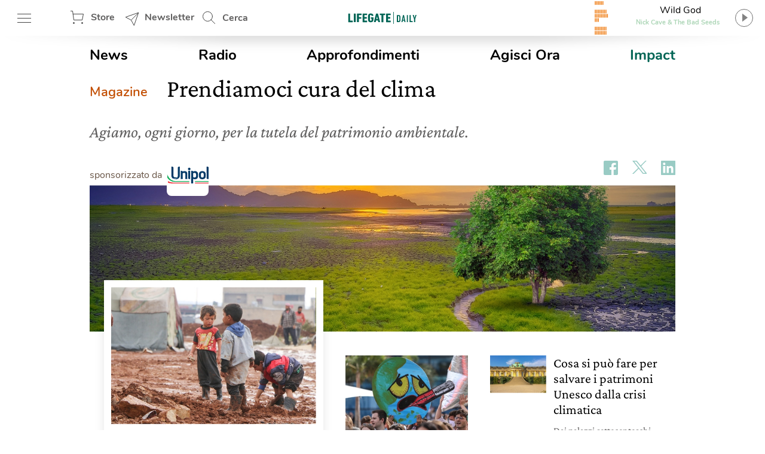

--- FILE ---
content_type: text/html; charset=UTF-8
request_url: https://www.lifegate.it/magazine/unipol-per-il-clima
body_size: 30454
content:
<!doctype html>
<html lang="it-IT" class="no-js">
<head> <script type="text/javascript">if(!gform){document.addEventListener("gform_main_scripts_loaded",function(){gform.scriptsLoaded=!0}),window.addEventListener("DOMContentLoaded",function(){gform.domLoaded=!0});var gform={domLoaded:!1,scriptsLoaded:!1,initializeOnLoaded:function(o){gform.domLoaded&&gform.scriptsLoaded?o():!gform.domLoaded&&gform.scriptsLoaded?window.addEventListener("DOMContentLoaded",o):document.addEventListener("gform_main_scripts_loaded",o)},hooks:{action:{},filter:{}},addAction:function(o,n,r,t){gform.addHook("action",o,n,r,t)},addFilter:function(o,n,r,t){gform.addHook("filter",o,n,r,t)},doAction:function(o){gform.doHook("action",o,arguments)},applyFilters:function(o){return gform.doHook("filter",o,arguments)},removeAction:function(o,n){gform.removeHook("action",o,n)},removeFilter:function(o,n,r){gform.removeHook("filter",o,n,r)},addHook:function(o,n,r,t,i){null==gform.hooks[o][n]&&(gform.hooks[o][n]=[]);var e=gform.hooks[o][n];null==i&&(i=n+"_"+e.length),null==t&&(t=10),gform.hooks[o][n].push({tag:i,callable:r,priority:t})},doHook:function(o,n,r){if(r=Array.prototype.slice.call(r,1),null!=gform.hooks[o][n]){var t,i=gform.hooks[o][n];i.sort(function(o,n){return o.priority-n.priority});for(var e=0;e<i.length;e++)"function"!=typeof(t=i[e].callable)&&(t=window[t]),"action"==o?t.apply(null,r):r[0]=t.apply(null,r)}if("filter"==o)return r[0]},removeHook:function(o,n,r,t){if(null!=gform.hooks[o][n])for(var i=gform.hooks[o][n],e=i.length-1;0<=e;e--)null!=t&&t!=i[e].tag||null!=r&&r!=i[e].priority||i.splice(e,1)}}}</script>
	
	<!-- partial-head.twig -->
<meta charset="utf-8">
<meta http-equiv="X-UA-Compatible" content="IE=edge">
<meta name="viewport" content="width=device-width, maximum-scale=5, initial-scale=1.0">
<meta name="format-detection" content="telephone=no">
<style>@font-face{font-family:'Nunito';src:local("Nunito-regular"),url(/app/themes/lifegate-2020/dist/fonts/Nunito-Regular.woff) format("woff");font-display:swap;font-weight:400;font-style:normal}@font-face{font-family:'Nunito';src:local("Nunito-semibold"),url(/app/themes/lifegate-2020/dist/fonts/Nunito-SemiBold.woff) format("woff");font-display:swap;font-weight:600;font-style:normal}@font-face{font-family:'Nunito';src:local("Nunito-bold"),local("Nunito Bold"),url(/app/themes/lifegate-2020/dist/fonts/Nunito-Bold.woff) format("woff");font-display:swap;font-weight:800;font-style:normal}@font-face{font-family:'CrimsonPro';src:url(/app/themes/lifegate-2020/dist/fonts/CrimsonPro-Regular.woff) format("woff");font-weight:400;font-display:swap;font-style:normal}@font-face{font-family:'CrimsonPro';src:url(/app/themes/lifegate-2020/dist/fonts/CrimsonPro-Italic.woff) format("woff");font-weight:400;font-display:swap;font-style:italic}@font-face{font-family:'CrimsonPro';src:url(/app/themes/lifegate-2020/dist/fonts/CrimsonPro-Medium.woff) format("woff");font-weight:700;font-display:swap;font-style:normal}.container-cycle-col-2::after,.container-cycle-col-2::before,.site::after,.site::before,section::after,section::before{content:'';display:table}.container-cycle-col-2::after,.site::after,section::after{clear:both}.btn,.cta--icon,.drawer-menu main .drawer-menu__block .drawer-menu__item,.header__block .header-btn,.radio-panel #radio-panel-btn{background-image:url(/app/themes/lifegate-2020/dist/images/icons.svg);background-size:34px 2700px;background-repeat:no-repeat no-repeat}*{box-sizing:border-box}a,div,form,header,html,iframe,img,label,li,nav,span,strong,u,ul{margin:0;padding:0;border:0;font-size:100%;vertical-align:baseline}body,h1,h2{margin:0}body,h1,h2,p,section{padding:0;border:0;vertical-align:baseline}section{font-size:100%;position:relative;margin:0}header,img,nav,section{display:block}ul{list-style:none}img{max-width:100%;height:auto}input{outline:0;border:0;border-top-left-radius:0;border-top-right-radius:0;border-bottom-right-radius:0;border-bottom-left-radius:0;border-radius:0}body{font-size:16px;font-weight:400;-moz-osx-font-smoothing:grayscale;text-rendering:optimizeLegibility;font-family:"Nunito",Arial,sans-serif}h2{font-size:28px;line-height:32px}a,p a{color:#000}body,p,p a{-webkit-font-smoothing:antialiased}p a{font-size:18px;line-height:26px}a{text-decoration:none;outline:0!important;cursor:pointer}.editorial strong,strong{font-weight:700}u{text-decoration:underline}.container-cycle-col-2>*{float:left;clear:none;text-align:inherit;width:48.02372%;margin-left:0;margin-right:3.95257%}.container-cycle-col-2>:nth-child(n){margin-right:3.95257%;float:left;clear:none}.container-cycle-col-2>:nth-child(2n){margin-right:0;float:right}.container-cycle-col-2>:nth-child(2n+1){clear:both}@media screen and (max-width:736px){.container-cycle-col-2>*{float:left;clear:none;text-align:inherit;width:100%;margin-left:0;margin-right:0}.container-cycle-col-2>:nth-child(n){clear:none;margin-right:0;float:right}.container-cycle-col-2>:nth-child(n+1){clear:both}}.flex{display:flex}@media screen and (max-width:736px){.flex{flex-direction:column}}.flex--column{flex-direction:column}.flex--center{align-items:center}.base{overflow:hidden}h1,h2{color:inherit;font-family:CrimsonPro,serif}h2{font-weight:500}@media screen and (max-width:736px){h1,h2{font-family:CrimsonPro,serif;font-weight:500}}h1{font-size:42px;font-weight:500;line-height:48px}@media screen and (max-width:736px){h1{font-size:36px;font-weight:500;line-height:44px;font-family:"CrimsonPro",serif}h2{font-size:32px;line-height:38px}}.editorial,p{font-family:"CrimsonPro",serif}p{font-weight:400;font-size:18px;line-height:24px;margin:0 0 12px;color:#5f5e5e}@media screen and (max-width:1400px){p{font-size:16px;line-height:20px}}.editorial{margin-bottom:40px;--fontsize: 19px;--lineheight: 28px}.editorial h2{margin:24px 0 12px;font-size:30px;line-height:36px}.editorial,.editorial p{color:#000;font-size:var(--fontsize);line-height:var(--lineheight)}@media screen and (max-width:736px){.editorial p{font-size:18px;font-family:"Nunito",Arial,sans-serif}}.editorial iframe:not([data-google-container-id]){width:100%;margin:0 auto 24px;display:block}.editorial a{color:#006454;font-size:var(--fontsize);line-height:var(--lineheight)}.btn--close{cursor:pointer;width:38px;height:38px;min-height:38px;background-position:12px -726px}.site{max-width:1400px;width:100%;position:relative;margin:0 auto}@media screen and (max-width:1400px){.site{max-width:1012px}}.overlay{opacity:0;visibility:hidden;position:absolute;width:100%;height:100%;background-color:rgba(0,0,0,.498039);z-index:1;background-position:initial initial;background-repeat:initial initial;top:0;left:0;background:rgba(0,0,0,.5);will-change:opacity}.cta{background-color:transparent;display:inline-block;font-size:16px;min-height:38px;min-width:38px;padding:9px;text-transform:uppercase}.cta--icon-left{padding-left:40px;background-position-x:left!important}.cta--enter{background-position:0 calc(50% + 220px)}.partial-social{max-width:100%;width:calc(24px*var(--socialnumber) + (24px*(var(--socialnumber) - 1)))!important;margin:0 auto;padding:0}.partial-social ul{display:flex;justify-content:space-between}.partial-breadcrumb nav ul li:last-child,.partial-social .social:last-child{margin-right:0}.partial-social .social a{display:block;width:24px;height:24px;background-image:url(/app/themes/lifegate-2020/dist/images/icon-social.svg);background-repeat:no-repeat;margin-right:0}.partial-social .social--fb a{background-position:0 -45px}.partial-social .social--tw a{background-position:0 -134px}.partial-social .social--pn a{background-position:0 -224px}.partial-social .social--sp a{background-position:0 -315px}.partial-social .social--yt a{background-position:0 -403px}.partial-social .social--in a{background-position:0 -491px}.partial-social .social--ln a{background-position:0 -584px}.partial-social .social--tg a{background-position:0 -630px}.drawer-menu__footer .partial-social{width:calc(24px*8 + (24px*(8 - 1)))!important}@media screen and (min-width:737px){.partial-social:last-child{margin-right:0}}@media screen and (max-width:736px){.partial-social:last-child{margin:12px auto}}.partial-social:first-child{margin-right:auto}.page-html .page-hero{margin-top:70px;background-color:transparent!important}@media screen and (max-width:812px) and (orientation:landscape){.page-html .page-hero{height:auto}}.header__search,.page-html .page-hero__container{height:100%;position:relative}@media screen and (max-width:812px) and (orientation:landscape){.page-html .page-hero__container{height:auto}}.page-html .page-hero__container__body{text-align:left;height:100%;position:relative;display:flex;flex-direction:column;padding:24px 6% 0}@media screen and (max-width:812px) and (orientation:landscape){.page-html .page-hero__container__body{height:auto}}@media screen and (max-width:800px){.page-html .page-hero__container__body{top:0}}.header__search{height:60px;min-width:100px;align-items:center;display:flex}.header__search .search__field{position:absolute;-webkit-transition:all .2s ease-in-out;width:420px;overflow:hidden;height:100%;opacity:0;visibility:hidden;z-index:1;display:flex;top:0;align-items:center;transition:all ease-in-out .2s;padding:8px 0}.header__search .search__field>*{margin:0 6px}.header__search .search__field .btn--close{background-position:4px -1513px}@media screen and (max-width:736px){.header__search{display:none}}.header__search--drawer{display:block;width:100%}@media screen and (min-width:737px){.header__search--drawer{display:none}}.header__search--drawer .search__field{width:100%;position:static;opacity:1;visibility:visible}.header__search--drawer .search__field input{border:1px solid transparent;color:#fff}.header{position:fixed;height:60px;width:100%;z-index:10;top:0}.header+div{max-width:100vw;overflow:hidden}.header__block{height:100%;position:absolute;width:100%;z-index:1;background-color:#fff;display:flex;align-items:center;justify-content:space-between;padding:0 16px}@media screen and (max-width:812px){.header__block{padding:0 8px}}@media screen and (max-width:736px){.header__block{padding:0}}.header__block__left{max-width:300px;width:23%;display:flex;align-items:center;justify-content:space-between}@media screen and (max-width:800px){.header__block__left{width:40%}}.header__block__middle{position:absolute;left:50%;max-width:130px;text-align:center;align-items:center;display:flex;justify-content:center;transform:translateX(-50%)}@media screen and (max-width:736px){.header__block__middle{transform:translate(-50%,-2px)}}.header__block__middle .logo--light{display:none}.header__block .header-btn{cursor:pointer;font-weight:700;height:60px;padding:6px;min-width:90px;overflow:hidden;color:#5f5e5e;margin:0}@media screen and (max-width:736px){.header__block .header-btn{text-indent:-100px;min-width:0;flex:1}}@media screen and (max-width:812px){.header__block .header-btn.header-btn--hamburger{min-width:50px}.header__block .header-btn.header-btn--newsletter,.header__block .header-btn.header-btn--shop{text-indent:-130px;min-width:0;flex:1}}@media screen and (max-width:812px) and (min-width:768px){.header__block .header-btn.header-btn--newsletter,.header__block .header-btn.header-btn--shop{max-width:50px}}.header__block .header-btn--hamburger{background-position:12px -142px}@media screen and (max-width:736px){.header__block .header-btn--hamburger{background-position:8px -142px;margin-right:0}}.header__block .header-btn--shop{padding-left:46px;line-height:46px;background-position:12px -82px}.header__block .header-btn--newsletter{padding-left:46px;line-height:46px;min-width:130px;background-position:12px -1463px}@media screen and (max-width:736px){.header__block .header-btn--newsletter{display:none}}.header__block .header-btn--search{padding-left:46px;line-height:54px;background-position:12px 5px}.header::after{content:'';height:0;border-top-width:15px;border-top-style:solid;border-top-color:rgba(0,0,0,.2);border-left-width:30vw;border-left-style:solid;border-left-color:transparent;border-right-width:30vw;border-right-style:solid;border-right-color:transparent;bottom:-7px;position:absolute;width:100%}.radio-panel .transparent{cursor:pointer;position:absolute;width:100%;height:100%;z-index:1;left:0;top:0}@media screen and (max-width:812px){.radio-panel{flex-direction:row-reverse}}.radio-panel .equalizer-container{position:relative;width:56px;height:44px;overflow:hidden;transform:rotate(90deg)}@media screen and (max-width:812px){.radio-panel .equalizer-container{margin-right:-15px;transform:rotate(-90deg)}}.radio-panel #radio-panel-btn{cursor:pointer;padding-right:40px;min-height:48px;background-position:right 0 top -346px;align-items:center;justify-content:center}.radio-panel #radio-panel-btn label{display:-webkit-box;height:24px;text-overflow:ellipsis;-webkit-box-orient:vertical;-webkit-line-clamp:1;overflow:hidden;position:relative;width:180px;display:block}.radio-panel #radio-panel-btn label.radio-panel__title{padding-left:8px;text-align:center}@media screen and (max-width:812px){.radio-panel #radio-panel-btn label.radio-panel__title{display:none!important}}.radio-panel #radio-panel-btn label.radio-panel__artist{font-size:11px;font-weight:700;text-align:center;color:#add6b7}@media screen and (max-width:812px){.radio-panel #radio-panel-btn label.radio-panel__artist{display:none!important}}.sk-chase{width:40px;height:40px;position:relative;animation:sk-chase 2.5s infinite linear both}.sk-chase-dot{width:100%;height:100%;position:absolute;left:0;top:0;animation:sk-chase-dot 2s infinite ease-in-out both}.sk-chase-dot::before{content:'';display:block;width:25%;height:25%;background-color:#fff;border-top-left-radius:100%;border-top-right-radius:100%;border-bottom-right-radius:100%;border-bottom-left-radius:100%}.sk-chase-dot:nth-child(1){animation-delay:-1.1s}.sk-chase-dot:nth-child(2){animation-delay:-1s}.sk-chase-dot:nth-child(3){animation-delay:-.9s}.sk-chase-dot:nth-child(4){animation-delay:-.8s}.sk-chase-dot:nth-child(5){animation-delay:-.7s}.sk-chase-dot:nth-child(6){animation-delay:-.6s}.partial-breadcrumb{overflow:hidden;border-top:1px solid #ddd;border-bottom:1px solid #ddd;padding:0;margin:0 0 24px}.partial-breadcrumb nav{height:48px;overflow:hidden;display:flex;align-items:center}@media screen and (max-width:800px){.partial-breadcrumb nav{overflow-x:auto;-webkit-overflow-scrolling:touch}}.partial-breadcrumb nav ul,.partial-breadcrumb nav ul li{white-space:nowrap;display:flex;align-items:baseline}.partial-breadcrumb nav ul li{position:relative;line-height:24px;padding-right:16px;margin-right:10px;font-family:"CrimsonPro",serif;align-items:center}.partial-breadcrumb nav ul li::after{content:›;position:absolute;color:#ddd;font-size:24px;top:-4px;right:0;display:block;line-height:24px}.partial-breadcrumb nav ul li:last-child::after{display:none}.partial-breadcrumb nav ul li span{display:block;line-height:24px}.partial-breadcrumb nav ul li a{font-family:inherit;font-weight:600;line-height:24px;position:relative;max-width:190px;display:-webkit-box;height:24px;text-overflow:ellipsis;-webkit-box-orient:vertical;-webkit-line-clamp:1;overflow:hidden;color:#006454;display:block}@media screen and (max-width:736px){.partial-breadcrumb nav ul li a{max-width:none;overflow:visible;text-overflow:inherit}}.partial-breadcrumb nav ul li .current-item{display:block;max-width:360px}@media screen and (max-width:736px){.partial-breadcrumb nav ul li .current-item{max-width:none;overflow:visible;text-overflow:inherit}}input[type=text],select{background-color:transparent;display:block;width:100%;height:inherit;min-height:34px;color:#000;font-family:Nunito,Arial,sans-serif;font-style:italic;font-size:15px;line-height:28px;text-align:left;vertical-align:middle;background-image:none;background-clip:padding-box;border:1px solid #ddd;padding:8px 10px;margin:0;outline:0;transition:border .3s ease-out;-webkit-transition:border .3s ease-out}input[type=text]{font-family:Nunito,Arial,sans-serif!important}button{cursor:pointer}.dropdown,.input-field>label{font-family:"Nunito",Arial,sans-serif}.dropdown{border-top-left-radius:0;border-top-right-radius:0;border-bottom-right-radius:0;border-bottom-left-radius:0;min-height:32px;font-style:normal;font-weight:700;font-size:14px;background-image:url(/app/themes/lifegate-2020/dist/images/icons.svg)!important;background-repeat:no-repeat;border-radius:0}@media screen and (max-width:800px){.dropdown{background-color:transparent!important;padding-right:40px!important;background-position:right 1px top -1728px!important}}.input-field{margin-bottom:12px;display:flex;align-items:center;flex-wrap:wrap}@media screen and (max-width:736px){.input-field{align-items:flex-start;flex-direction:column}}.input-field>label{font-size:16px;line-height:24px;margin-right:10px;min-width:115px;white-space:nowrap}@media screen and (max-width:736px){.input-field.input-field--select{position:relative}}.search__field input[type=text]{padding:12px}.search__field .search__field__submit{border:0;min-height:36px;width:40px;margin:0 24px 0 6px}@media screen and (max-width:414px){.search__field .search__field__submit{margin:0 6px}}@media screen and (device-aspect-ratio:2/3){input[type=text],select{font-size:13px!important}}@media screen and (device-aspect-ratio:40/71){input[type=text],select{font-size:13px!important}}@media screen and (device-aspect-ratio:375/667){input[type=text],select{font-size:16px!important}}@media screen and (device-aspect-ratio:9/16){input[type=text],select{font-size:16px!important}}.drawer-menu__menu{min-height:100vh;position:fixed;width:100%;max-width:430px;z-index:1010000000;left:-431px;-webkit-transition:left .2s ease-out;background-color:#fff;transition:left ease-out .2s;top:0;will-change:transform}@media screen and (max-width:812px){.drawer-menu__menu{min-height:-webkit-fill-available}}.drawer-menu .overlay{position:fixed;-webkit-transition:all .2s ease-out;z-index:100;transition:all ease-out .2s}.drawer-menu a{display:inline-block;font-size:18px;text-transform:none;color:#5f5e5e}.drawer-menu header{height:70px;display:flex;align-items:center;flex-direction:column;justify-content:center;background-color:#006454}@media screen and (max-width:736px){.drawer-menu header{height:124px}}.drawer-menu header .header__top{height:54px;width:100%;display:flex;align-items:center;justify-content:space-between;padding:0 8px}.drawer-menu header .drawer-menu__lang{margin:0;width:min-content}.drawer-menu header .drawer-menu__lang select#drawer-menu>*{color:#000!important}.drawer-menu header .drawer-menu__lang .dropdown{font-style:normal;text-transform:uppercase;border:0;color:#fff;background-position:right 0 top -38px!important}.drawer-menu main{position:absolute;height:calc(100% - 118px);overflow:auto;width:100%;-webkit-overflow-scrolling:touch}@media screen and (max-width:736px){.drawer-menu main{height:calc(100% - 196px)}}.drawer-menu main .drawer-menu__block{padding:5%;border-bottom:1px solid #454545}.drawer-menu main .drawer-menu__block .drawer-menu__item{font-size:18px;font-weight:700;margin-bottom:32px;padding-right:40px;text-transform:uppercase!important;background-position:right -8px top -598px;color:#5f5e5e}@media screen and (max-width:736px){.drawer-menu main .drawer-menu__block .drawer-menu__item+.flex{flex-direction:row}}.drawer-menu main .drawer-menu__block .drawer-menu__block__submenu{padding:6px;flex:1}.drawer-menu main .drawer-menu__block .drawer-menu__block__submenu ul li{margin-bottom:24px}.drawer-menu .drawer-menu__footer{background-color:#fff;position:absolute;width:100%;padding:12px 5%;background-position:initial initial;background-repeat:initial initial;background:#fff;bottom:0}</style><link rel="stylesheet" href="https://www.lifegate.it/app/themes/lifegate-2020/dist/css/custom.min.css?ver=1.95.3" media="print" onload="this.media='all'">
<link rel="apple-touch-icon" sizes="180x180" href="https://www.lifegate.it/app/themes/lifegate-2020/dist/images/apple-touch-icon.png">
<link rel="icon" type="image/png" sizes="32x32" href="https://www.lifegate.it/app/themes/lifegate-2020/dist/images/favicon-32x32.png">
<link rel="icon" type="image/png" sizes="16x16" href="https://www.lifegate.it/app/themes/lifegate-2020/dist/images/favicon-16x16.png">
<link rel="mask-icon" color="#5bbad5" href="https://www.lifegate.it/app/themes/lifegate-2020/dist/images/safari-pinned-tab.svg">
<link rel="apple-touch-icon" sizes="180x180" href="https://www.lifegate.it/app/themes/lifegate-2020/dist/images/apple-touch-icon.png">
<link rel="icon" type="image/png" sizes="32x32" href="https://www.lifegate.it/app/themes/lifegate-2020/dist/images/favicon-32x32.png">
<link rel="icon" type="image/png" sizes="194x194" href="https://www.lifegate.it/app/themes/lifegate-2020/dist/images/favicon-194x194.png">
<link rel="icon" type="image/png" sizes="192x192" href="https://www.lifegate.it/app/themes/lifegate-2020/dist/images/android-chrome-192x192.png">
<link rel="icon" type="image/png" sizes="16x16" href="https://www.lifegate.it/app/themes/lifegate-2020/dist/images/favicon-16x16.png">
<link rel="mask-icon" href="https://www.lifegate.it/app/themes/lifegate-2020/dist/images/safari-pinned-tab.svg" color="#005039">
<link rel="shortcut icon" href="https://www.lifegate.it/app/themes/lifegate-2020/dist/images/favicon.ico">
<meta name="msapplication-TileColor" content="#ffc40d">
<meta name="msapplication-config" content="https://www.lifegate.it/app/themes/lifegate-2020/dist/images/browserconfig.xml">
<meta name="theme-color" content="#15907E">
<link rel="preconnect" href="https://www.googletagmanager.com">

<meta name='robots' content='index, follow, max-snippet:-1, max-image-preview:large, max-video-preview:-1' />

	<!-- This site is optimized with the Yoast SEO plugin v22.5 - https://yoast.com/wordpress/plugins/seo/ -->
	<title>Unipol per il clima - LifeGate</title>
	<link rel="canonical" href="https://www.lifegate.it/magazine/unipol-per-il-clima" />
	<meta property="og:locale" content="it_IT" />
	<meta property="og:type" content="article" />
	<meta property="og:title" content="Prendiamoci cura del clima" />
	<meta property="og:description" content="Agiamo, ogni giorno, per la tutela del patrimonio ambientale." />
	<meta property="og:url" content="https://www.lifegate.it/magazine/unipol-per-il-clima" />
	<meta property="og:site_name" content="LifeGate" />
	<meta name="twitter:card" content="summary_large_image" />
	<meta name="twitter:title" content="Prendiamoci cura del clima" />
	<meta name="twitter:site" content="@lifegate" />
	<!-- / Yoast SEO plugin. -->


<link rel='dns-prefetch' href='//cdn.iubenda.com' />
<link rel="alternate" type="application/rss+xml" title="LifeGate &raquo; Feed" href="https://www.lifegate.it/feed" />
<link rel="alternate" type="application/rss+xml" title="LifeGate &raquo; Stories Feed" href="https://www.lifegate.it/web-stories/feed/"><style id='iubenda-inline-styles-from-embed-inline-css' type='text/css'>

#iubenda-cs-banner{font-size:15px!important;background:0 0!important;line-height:1.4!important;position:fixed!important;z-index:99999998!important;top:0!important;left:0!important;width:100%!important;height:100%!important;border:0!important;margin:0!important;padding:0!important;overflow:hidden!important;display:-webkit-box!important;display:-ms-flexbox!important;display:flex!important;will-change:opacity,visibility;opacity:0!important;visibility:hidden!important;pointer-events:none!important;-webkit-transition:opacity .4s ease,visibility .4s ease!important;-o-transition:opacity .4s ease,visibility .4s ease!important;transition:opacity .4s ease,visibility .4s ease!important}#iubenda-cs-banner .iubenda-banner-content:not(.iubenda-custom-content) *,#iubenda-cs-banner [class*=" iub"],#iubenda-cs-banner [class^=iub]{font-size:100%!important;width:auto!important;-webkit-appearance:none!important;-moz-appearance:none!important;appearance:none!important;background:0 0!important;-webkit-box-sizing:border-box!important;box-sizing:border-box!important;-webkit-tap-highlight-color:transparent!important;-webkit-backface-visibility:hidden!important;backface-visibility:hidden!important;font-family:-apple-system,sans-serif!important;text-decoration:none!important;color:currentColor!important;background-attachment:scroll!important;background-color:transparent!important;background-image:none!important;background-position:0 0!important;background-repeat:repeat!important;border:0!important;border-color:#000!important;border-color:currentColor!important;border-radius:0!important;border-style:none!important;border-width:medium!important;bottom:auto!important;clear:none!important;clip:auto!important;counter-increment:none!important;counter-reset:none!important;direction:inherit!important;float:none!important;font-style:inherit!important;font-variant:normal!important;font-weight:inherit!important;height:auto!important;left:auto!important;letter-spacing:normal!important;line-height:inherit!important;list-style-type:inherit!important;list-style-position:outside!important;list-style-image:none!important;margin:0!important;max-height:none!important;max-width:none!important;min-height:0!important;min-width:0!important;opacity:1;outline:0!important;overflow:visible!important;padding:0!important;position:static!important;quotes:"" ""!important;right:auto!important;table-layout:auto!important;text-align:left!important;text-indent:0!important;text-transform:none!important;top:auto!important;unicode-bidi:normal!important;vertical-align:baseline!important;visibility:inherit!important;white-space:normal!important;width:auto!important;word-spacing:normal!important;z-index:auto!important;background-origin:padding-box!important;background-origin:padding-box!important;background-clip:border-box!important;background-size:auto!important;-o-border-image:none!important;border-image:none!important;border-radius:0!important;border-radius:0!important;-webkit-box-shadow:none!important;box-shadow:none!important;-webkit-column-count:auto!important;-moz-column-count:auto!important;column-count:auto!important;-webkit-column-gap:normal!important;-moz-column-gap:normal!important;column-gap:normal!important;-webkit-column-rule:medium none #000!important;-moz-column-rule:medium none #000!important;column-rule:medium none #000!important;-webkit-column-span:none!important;-moz-column-span:none!important;column-span:none!important;-webkit-column-width:auto!important;-moz-column-width:auto!important;column-width:auto!important;-webkit-font-feature-settings:normal!important;font-feature-settings:normal!important;overflow-x:visible!important;overflow-y:visible!important;-webkit-hyphens:manual!important;-ms-hyphens:manual!important;hyphens:manual!important;-webkit-perspective:none!important;perspective:none!important;-webkit-perspective-origin:50% 50%!important;perspective-origin:50% 50%!important;text-shadow:none!important;-webkit-transition:all 0s ease 0s!important;-o-transition:all 0s ease 0s!important;transition:all 0s ease 0s!important;-webkit-transform:none!important;-ms-transform:none!important;transform:none!important;-webkit-transform-origin:50% 50%!important;-ms-transform-origin:50% 50%!important;transform-origin:50% 50%!important;-webkit-transform-style:flat!important;transform-style:flat!important;word-break:normal!important;-ms-text-size-adjust:100%;-webkit-text-size-adjust:100%}#iubenda-cs-banner.iubenda-cs-overlay:before{content:""!important;position:fixed!important;top:0!important;left:0!important;width:100%!important;height:100%!important;background-color:rgba(0,0,0,.5)!important;z-index:1!important;pointer-events:auto!important}#iubenda-cs-banner.iubenda-cs-center{-webkit-box-align:center!important;-ms-flex-align:center!important;align-items:center!important;-webkit-box-pack:center!important;-ms-flex-pack:center!important;justify-content:center!important}#iubenda-cs-banner.iubenda-cs-top{-webkit-box-align:start!important;-ms-flex-align:start!important;align-items:flex-start!important}#iubenda-cs-banner.iubenda-cs-bottom{-webkit-box-align:end!important;-ms-flex-align:end!important;align-items:flex-end!important}#iubenda-cs-banner.iubenda-cs-left{-webkit-box-pack:start!important;-ms-flex-pack:start!important;justify-content:flex-start!important}#iubenda-cs-banner.iubenda-cs-right{-webkit-box-pack:end!important;-ms-flex-pack:end!important;justify-content:flex-end!important}#iubenda-cs-banner.iubenda-cs-visible{opacity:1!important;visibility:visible!important}#iubenda-cs-banner.iubenda-cs-visible>*{pointer-events:auto!important}#iubenda-cs-banner.iubenda-cs-slidein .iubenda-cs-container{-webkit-transition:-webkit-transform .4s ease!important;transition:-webkit-transform .4s ease!important;-o-transition:transform .4s ease!important;transition:transform .4s ease!important;transition:transform .4s ease,-webkit-transform .4s ease!important}#iubenda-cs-banner.iubenda-cs-slidein.iubenda-cs-top .iubenda-cs-container{-webkit-transform:translateY(-48px)!important;-ms-transform:translateY(-48px)!important;transform:translateY(-48px)!important}#iubenda-cs-banner.iubenda-cs-slidein.iubenda-cs-bottom .iubenda-cs-container{-webkit-transform:translateY(48px)!important;-ms-transform:translateY(48px)!important;transform:translateY(48px)!important}#iubenda-cs-banner.iubenda-cs-slidein.iubenda-cs-visible .iubenda-cs-container{-webkit-transform:translateY(0)!important;-ms-transform:translateY(0)!important;transform:translateY(0)!important}#iubenda-cs-banner .iubenda-cs-container{position:relative!important;z-index:2!important}#iubenda-cs-banner .iubenda-cs-brand{display:-webkit-box!important;display:-ms-flexbox!important;display:flex!important;padding:16px!important;-ms-flex-negative:0!important;flex-shrink:0!important}#iubenda-cs-banner .iubenda-cs-brand>div{display:-webkit-box!important;display:-ms-flexbox!important;display:flex!important;-webkit-box-pack:start!important;-ms-flex-pack:start!important;justify-content:flex-start!important}#iubenda-cs-banner .iubenda-cs-brand img{max-width:192px!important;max-height:56px!important}#iubenda-cs-banner .iubenda-cs-content{position:relative!important;z-index:1!important;overflow:hidden!important;-webkit-transition:-webkit-transform .4s ease!important;transition:-webkit-transform .4s ease!important;-o-transition:transform .4s ease!important;transition:transform .4s ease!important;transition:transform .4s ease,-webkit-transform .4s ease!important}#iubenda-cs-banner .iubenda-cs-rationale{position:relative!important;display:-webkit-box!important;display:-ms-flexbox!important;display:flex!important;-webkit-box-orient:vertical!important;-webkit-box-direction:normal!important;-ms-flex-direction:column!important;flex-direction:column!important}#iubenda-cs-banner .iubenda-cs-close-btn{position:absolute!important;top:-2px!important;padding:16px!important;right:0!important;min-width:48px!important;height:48px!important;font-size:24px!important;line-height:0!important;font-weight:lighter!important;cursor:pointer!important;text-align:center!important}#iubenda-cs-banner .iubenda-cs-close-btn:hover{opacity:.5!important}#iubenda-cs-banner .iubenda-banner-content{font-weight:300!important;margin:16px!important;margin-bottom:0!important;-webkit-box-flex:1!important;-ms-flex:1 1 auto!important;flex:1 1 auto!important;overflow-y:auto!important;mask-image:linear-gradient(to top,rgba(0,0,0,0) 0,#000 16px)!important;-webkit-mask-image:linear-gradient(to top,rgba(0,0,0,0) 0,#000 16px)!important;padding-bottom:32px!important}#iubenda-cs-banner .iubenda-banner-content-padded{padding-right:32px!important}#iubenda-cs-banner .iubenda-banner-content a{cursor:pointer!important;color:currentColor!important;opacity:.7!important;text-decoration:underline!important}#iubenda-cs-banner .iubenda-banner-content a:hover{opacity:1!important}#iubenda-cs-banner #iubenda-cs-title{font-weight:700!important;margin-bottom:16px!important}#iubenda-cs-banner .iubenda-cs-opt-group{margin:16px!important;z-index:1!important;display:-webkit-box!important;display:-ms-flexbox!important;display:flex!important;margin-top:0!important;-ms-flex-negative:0!important;flex-shrink:0!important}#iubenda-cs-banner .iubenda-cs-opt-group>div{display:-webkit-box!important;display:-ms-flexbox!important;display:flex!important}@media (min-width:640px){#iubenda-cs-banner .iubenda-cs-opt-group{-webkit-box-align:center!important;-ms-flex-align:center!important;align-items:center!important;-webkit-box-pack:justify!important;-ms-flex-pack:justify!important;justify-content:space-between!important}#iubenda-cs-banner .iubenda-cs-opt-group-custom{margin-right:auto!important;-ms-flex-item-align:start!important;align-self:start!important;-webkit-box-pack:start!important;-ms-flex-pack:start!important;justify-content:flex-start!important}#iubenda-cs-banner .iubenda-cs-opt-group-consent{margin-left:auto!important;-ms-flex-item-align:end!important;align-self:end!important;-webkit-box-pack:end!important;-ms-flex-pack:end!important;justify-content:flex-end!important}}@media (max-width:639px){#iubenda-cs-banner .iubenda-cs-opt-group{margin:12px!important;-webkit-box-orient:vertical!important;-webkit-box-direction:normal!important;-ms-flex-direction:column!important;flex-direction:column!important}#iubenda-cs-banner .iubenda-cs-opt-group-custom{-webkit-box-ordinal-group:3;-ms-flex-order:2;order:2}#iubenda-cs-banner .iubenda-cs-opt-group-consent{-webkit-box-ordinal-group:2;-ms-flex-order:1;order:1}}#iubenda-cs-banner .iubenda-cs-opt-group button{-webkit-appearance:none!important;-moz-appearance:none!important;appearance:none!important;padding:8px 32px!important;border-radius:64px!important;cursor:pointer!important;font-weight:700!important;font-size:100%!important;margin-top:4px!important;margin-bottom:4px!important;text-align:center!important}#iubenda-cs-banner .iubenda-cs-opt-group button:focus{opacity:.8!important}#iubenda-cs-banner .iubenda-cs-opt-group button:hover{opacity:.5!important}@media (min-width:640px){#iubenda-cs-banner .iubenda-cs-opt-group button:not(:last-of-type){margin-right:8px!important}}@media (max-width:639px){#iubenda-cs-banner .iubenda-cs-opt-group button{padding:8px 24px!important;width:100%!important;display:block;text-align:center!important;margin:6px 3px!important}}#iubenda-cs-banner.iubenda-cs-default .iubenda-cs-brand{margin:0 -8px 0!important}@media (max-width:991px){#iubenda-cs-banner.iubenda-cs-default .iubenda-cs-brand{margin:-8px -8px 0!important}}@media (min-width:992px){#iubenda-cs-banner.iubenda-cs-default .iubenda-cs-brand div{margin:0 auto!important;width:calc(992px - 32px)!important}}@media (max-width:991px){#iubenda-cs-banner.iubenda-cs-default .iubenda-cs-brand div{margin:0 8px!important}}#iubenda-cs-banner.iubenda-cs-default .iubenda-cs-container{width:100%!important}@media (min-width:992px){#iubenda-cs-banner.iubenda-cs-default .iubenda-cs-rationale{width:992px!important;margin:16px auto!important}}@media (max-width:991px){#iubenda-cs-banner.iubenda-cs-default .iubenda-cs-content{padding:8px!important}}#iubenda-cs-banner.iubenda-cs-default-floating .iubenda-cs-brand{margin:-8px -8px 0!important}#iubenda-cs-banner.iubenda-cs-default-floating .iubenda-cs-brand div{margin:8px!important}@media (min-width:992px){#iubenda-cs-banner.iubenda-cs-default-floating .iubenda-cs-container{width:992px!important}}@media (max-width:991px){#iubenda-cs-banner.iubenda-cs-default-floating.iubenda-cs-center.iubenda-cs-bottom .iubenda-cs-container,#iubenda-cs-banner.iubenda-cs-default-floating.iubenda-cs-center.iubenda-cs-top .iubenda-cs-container{width:100%!important}}@media (min-width:640px){#iubenda-cs-banner.iubenda-cs-default-floating.iubenda-cs-center:not(.iubenda-cs-top):not(.iubenda-cs-bottom) .iubenda-cs-container,#iubenda-cs-banner.iubenda-cs-default-floating:not(.iubenda-cs-bottom):not(.iubenda-cs-center) .iubenda-cs-container,#iubenda-cs-banner.iubenda-cs-default-floating:not(.iubenda-cs-top):not(.iubenda-cs-center) .iubenda-cs-container{width:480px!important}}#iubenda-cs-banner.iubenda-cs-default-floating.iubenda-cs-center:not(.iubenda-cs-top):not(.iubenda-cs-bottom) .iubenda-cs-opt-group,#iubenda-cs-banner.iubenda-cs-default-floating:not(.iubenda-cs-bottom):not(.iubenda-cs-center) .iubenda-cs-opt-group,#iubenda-cs-banner.iubenda-cs-default-floating:not(.iubenda-cs-top):not(.iubenda-cs-center) .iubenda-cs-opt-group{-webkit-box-orient:vertical!important;-webkit-box-direction:normal!important;-ms-flex-direction:column!important;flex-direction:column!important}#iubenda-cs-banner.iubenda-cs-default-floating.iubenda-cs-center:not(.iubenda-cs-top):not(.iubenda-cs-bottom) .iubenda-cs-opt-group>div,#iubenda-cs-banner.iubenda-cs-default-floating:not(.iubenda-cs-bottom):not(.iubenda-cs-center) .iubenda-cs-opt-group>div,#iubenda-cs-banner.iubenda-cs-default-floating:not(.iubenda-cs-top):not(.iubenda-cs-center) .iubenda-cs-opt-group>div{width:100%!important}#iubenda-cs-banner.iubenda-cs-default-floating.iubenda-cs-center:not(.iubenda-cs-top):not(.iubenda-cs-bottom) .iubenda-cs-opt-group button,#iubenda-cs-banner.iubenda-cs-default-floating:not(.iubenda-cs-bottom):not(.iubenda-cs-center) .iubenda-cs-opt-group button,#iubenda-cs-banner.iubenda-cs-default-floating:not(.iubenda-cs-top):not(.iubenda-cs-center) .iubenda-cs-opt-group button{display:block!important;width:100%!important;text-align:center!important}#iubenda-cs-banner.iubenda-cs-default-floating.iubenda-cs-center:not(.iubenda-cs-top):not(.iubenda-cs-bottom) .iubenda-cs-opt-group-custom,#iubenda-cs-banner.iubenda-cs-default-floating:not(.iubenda-cs-bottom):not(.iubenda-cs-center) .iubenda-cs-opt-group-custom,#iubenda-cs-banner.iubenda-cs-default-floating:not(.iubenda-cs-top):not(.iubenda-cs-center) .iubenda-cs-opt-group-custom{-webkit-box-ordinal-group:3;-ms-flex-order:2;order:2}#iubenda-cs-banner.iubenda-cs-default-floating.iubenda-cs-center:not(.iubenda-cs-top):not(.iubenda-cs-bottom) .iubenda-cs-opt-group-consent,#iubenda-cs-banner.iubenda-cs-default-floating:not(.iubenda-cs-bottom):not(.iubenda-cs-center) .iubenda-cs-opt-group-consent,#iubenda-cs-banner.iubenda-cs-default-floating:not(.iubenda-cs-top):not(.iubenda-cs-center) .iubenda-cs-opt-group-consent{-webkit-box-ordinal-group:2;-ms-flex-order:1;order:1}#iubenda-cs-banner.iubenda-cs-default-floating .iubenda-cs-content{-webkit-box-shadow:0 8px 48px rgba(0,0,0,.15)!important;box-shadow:0 8px 48px rgba(0,0,0,.15)!important;padding:8px!important}@media (min-width:992px){#iubenda-cs-banner.iubenda-cs-default-floating .iubenda-cs-content{border-radius:4px!important;margin:16px!important}}#iubenda-cs-banner.iubenda-cs-fix-height .iubenda-cs-container,#iubenda-cs-banner.iubenda-cs-fix-height .iubenda-cs-content,#iubenda-cs-banner.iubenda-cs-fix-height .iubenda-cs-rationale{height:100%!important}#iubenda-cs-banner.iubenda-cs-fix-height.iubenda-cs-default-floating .iubenda-cs-content{height:calc(100% - 32px)!important}#iubenda-cs-banner.iubenda-cs-fix-height .iubenda-cs-brand img{max-width:75%!important}#iubenda-cs-banner .iubenda-cs-content{background-color:#000!important;color:#fff!important}#iubenda-cs-banner .iubenda-cs-opt-group{color:#000!important}#iubenda-cs-banner .iubenda-cs-opt-group button{background-color:rgba(255,255,255,.1)!important;color:#fff!important}#iubenda-cs-banner .iubenda-cs-opt-group button.iubenda-cs-btn-primary{background-color:#0073ce!important;color:#fff!important}.iubenda-tp-btn:not([data-tp-nostyle]){font-size:100%!important;width:auto!important;-webkit-appearance:none!important;-moz-appearance:none!important;appearance:none!important;background:0 0!important;-webkit-box-sizing:border-box!important;box-sizing:border-box!important;-webkit-tap-highlight-color:transparent!important;-webkit-backface-visibility:hidden!important;backface-visibility:hidden!important;font-family:-apple-system,sans-serif!important;text-decoration:none!important;color:currentColor!important;background-attachment:scroll!important;background-color:transparent!important;background-image:none!important;background-position:0 0!important;background-repeat:repeat!important;border:0!important;border-color:#000!important;border-color:currentColor!important;border-radius:0!important;border-style:none!important;border-width:medium!important;bottom:auto!important;clear:none!important;clip:auto!important;counter-increment:none!important;counter-reset:none!important;cursor:auto!important;direction:inherit!important;float:none!important;font-style:inherit!important;font-variant:normal!important;font-weight:inherit!important;height:auto!important;left:auto!important;letter-spacing:normal!important;line-height:inherit!important;list-style-type:inherit!important;list-style-position:outside!important;list-style-image:none!important;margin:0!important;max-height:none!important;max-width:none!important;min-height:0!important;min-width:0!important;opacity:1;outline:0!important;overflow:visible!important;padding:0!important;position:static!important;quotes:"" ""!important;right:auto!important;table-layout:auto!important;text-align:left!important;text-indent:0!important;text-transform:none!important;top:auto!important;unicode-bidi:normal!important;vertical-align:baseline!important;visibility:inherit!important;white-space:normal!important;width:auto!important;word-spacing:normal!important;z-index:auto!important;background-origin:padding-box!important;background-origin:padding-box!important;background-clip:border-box!important;background-size:auto!important;-o-border-image:none!important;border-image:none!important;border-radius:0!important;border-radius:0!important;-webkit-box-shadow:none!important;box-shadow:none!important;-webkit-column-count:auto!important;-moz-column-count:auto!important;column-count:auto!important;-webkit-column-gap:normal!important;-moz-column-gap:normal!important;column-gap:normal!important;-webkit-column-rule:medium none #000!important;-moz-column-rule:medium none #000!important;column-rule:medium none #000!important;-webkit-column-span:none!important;-moz-column-span:none!important;column-span:none!important;-webkit-column-width:auto!important;-moz-column-width:auto!important;column-width:auto!important;-webkit-font-feature-settings:normal!important;font-feature-settings:normal!important;overflow-x:visible!important;overflow-y:visible!important;-webkit-hyphens:manual!important;-ms-hyphens:manual!important;hyphens:manual!important;-webkit-perspective:none!important;perspective:none!important;-webkit-perspective-origin:50% 50%!important;perspective-origin:50% 50%!important;text-shadow:none!important;-webkit-transition:all 0s ease 0s!important;-o-transition:all 0s ease 0s!important;transition:all 0s ease 0s!important;-webkit-transform:none!important;-ms-transform:none!important;transform:none!important;-webkit-transform-origin:50% 50%!important;-ms-transform-origin:50% 50%!important;transform-origin:50% 50%!important;-webkit-transform-style:flat!important;transform-style:flat!important;word-break:normal!important;-ms-text-size-adjust:100%;-webkit-text-size-adjust:100%;appearance:none!important;line-height:34px!important;height:34px!important;min-width:34px!important;border-radius:4px!important;cursor:pointer!important;font-weight:700!important;font-size:14px!important;-webkit-box-shadow:0 0 0 1px rgba(0,0,0,.15)!important;box-shadow:0 0 0 1px rgba(0,0,0,.15)!important;color:rgba(0,0,0,.65)!important;background-color:#fff!important;display:inline-block!important;vertical-align:middle!important}.iubenda-tp-btn[data-tp-icon]{background-image:url("data:image/svg+xml,%3Csvg xmlns='http://www.w3.org/2000/svg' width='32' height='32' viewBox='0 0 32 32'%3E%3Cpath fill='%231CC691' fill-rule='evenodd' d='M16 7a4 4 0 0 1 2.627 7.016L19.5 25h-7l.873-10.984A4 4 0 0 1 16 7z'/%3E%3C/svg%3E")!important;background-repeat:no-repeat!important;background-size:32px 32px!important;background-position:top .5px left 1px!important}.iubenda-tp-btn[data-tp-circle]{border-radius:32px!important}.iubenda-tp-btn[data-tp-label]:after{content:attr(data-tp-label)!important;padding:0 16px!important;white-space:nowrap!important}.iubenda-tp-btn[data-tp-label][data-tp-icon]:after{padding-left:calc(16px + 8px + 8px)!important}.iubenda-tp-btn[data-tp-float]{position:fixed!important;z-index:2147483647!important}.iubenda-tp-btn[data-tp-float]:not([data-tp-anchored]){margin:16px!important}.iubenda-tp-btn[data-tp-float][data-tp-anchored]{margin:0 16px!important;border-radius:6px!important}.iubenda-tp-btn[data-tp-float][data-tp-anchored]:not([data-tp-hover]):not([data-tp-label])[data-tp-float=center-left],.iubenda-tp-btn[data-tp-float][data-tp-anchored]:not([data-tp-hover]):not([data-tp-label])[data-tp-float=center-right],.iubenda-tp-btn[data-tp-float][data-tp-anchored][data-tp-hover][data-tp-float=center-left],.iubenda-tp-btn[data-tp-float][data-tp-anchored][data-tp-hover][data-tp-float=center-right]{margin:0!important;top:75%!important;-webkit-transform:translateY(-50%)!important;-ms-transform:translateY(-50%)!important;transform:translateY(-50%)!important}.iubenda-tp-btn[data-tp-float][data-tp-anchored]:not([data-tp-hover]):not([data-tp-label])[data-tp-float=center-left],.iubenda-tp-btn[data-tp-float][data-tp-anchored][data-tp-hover][data-tp-float=center-left]{left:0!important;border-top-left-radius:0!important;border-bottom-left-radius:0!important;border-left:0!important}.iubenda-tp-btn[data-tp-float][data-tp-anchored]:not([data-tp-hover]):not([data-tp-label])[data-tp-float=center-right],.iubenda-tp-btn[data-tp-float][data-tp-anchored][data-tp-hover][data-tp-float=center-right]{right:0!important;border-top-right-radius:0!important;border-bottom-right-radius:0!important;border-right:0!important}.iubenda-tp-btn[data-tp-float][data-tp-anchored]:not([data-tp-hover])[data-tp-label][data-tp-float=center-left],.iubenda-tp-btn[data-tp-float][data-tp-anchored]:not([data-tp-hover])[data-tp-label][data-tp-float=center-right]{margin:0!important;top:50%!important;border-bottom-left-radius:0!important;border-bottom-right-radius:0!important;border-bottom:0!important;-webkit-transform-origin:bottom!important;-ms-transform-origin:bottom!important;transform-origin:bottom!important}.iubenda-tp-btn[data-tp-float][data-tp-anchored]:not([data-tp-hover])[data-tp-label][data-tp-float=center-left]{left:0!important;-webkit-transform:translateY(-50%) rotate(90deg)!important;-ms-transform:translateY(-50%) rotate(90deg)!important;transform:translateY(-50%) rotate(90deg)!important;-webkit-transform-origin:left bottom!important;-ms-transform-origin:left bottom!important;transform-origin:left bottom!important}.iubenda-tp-btn[data-tp-float][data-tp-anchored]:not([data-tp-hover])[data-tp-label][data-tp-float=center-right]{right:0!important;-webkit-transform:translateY(-50%) rotate(-90deg)!important;-ms-transform:translateY(-50%) rotate(-90deg)!important;transform:translateY(-50%) rotate(-90deg)!important;-webkit-transform-origin:right bottom!important;-ms-transform-origin:right bottom!important;transform-origin:right bottom!important}.iubenda-tp-btn[data-tp-float][data-tp-float=bottom-left],.iubenda-tp-btn[data-tp-float][data-tp-float=bottom-right]{bottom:0!important}.iubenda-tp-btn[data-tp-float][data-tp-float=bottom-left][data-tp-anchored],.iubenda-tp-btn[data-tp-float][data-tp-float=bottom-right][data-tp-anchored]{border-bottom-left-radius:0!important;border-bottom-right-radius:0!important;border-bottom:0!important}.iubenda-tp-btn[data-tp-float][data-tp-float=top-left],.iubenda-tp-btn[data-tp-float][data-tp-float=top-right]{top:0!important}.iubenda-tp-btn[data-tp-float][data-tp-float=top-left][data-tp-anchored],.iubenda-tp-btn[data-tp-float][data-tp-float=top-right][data-tp-anchored]{border-top-left-radius:0!important;border-top-right-radius:0!important;border-top:0!important}.iubenda-tp-btn[data-tp-float][data-tp-float=bottom-left],.iubenda-tp-btn[data-tp-float][data-tp-float=top-left]{left:0!important}.iubenda-tp-btn[data-tp-float][data-tp-float=bottom-right],.iubenda-tp-btn[data-tp-float][data-tp-float=top-right]{right:0!important}.iubenda-tp-btn[data-tp-float][data-tp-hover][data-tp-label]:after{max-width:0!important;overflow:hidden!important;display:block!important;padding:0!important;opacity:0!important;-webkit-transition:max-width .6s ease,padding .6s ease,opacity .6s ease!important;-o-transition:max-width .6s ease,padding .6s ease,opacity .6s ease!important;transition:max-width .6s ease,padding .6s ease,opacity .6s ease!important}.iubenda-tp-btn[data-tp-float][data-tp-hover][data-tp-label]:hover:after{max-width:192px!important;padding-left:calc(16px + 8px + 8px)!important;padding-right:10px!important;opacity:1!important}

</style>
<link rel="stylesheet" href="https://www.lifegate.it/app/plugins/allow-webp-image/public/css/allow-webp-image-public.css?ver=1.0.1">
<link rel="stylesheet" href="https://www.lifegate.it/app/plugins/wp-pagenavi/pagenavi-css.css?ver=2.70">
<link rel="stylesheet" href="https://www.lifegate.it/app/themes/lifegate-2020/dist/css/components/partials/forms.min.css?ver=1.95.3">

<script  type="text/javascript" class=" _iub_cs_skip" type="text/javascript" id="iubenda-head-inline-scripts-0">
/* <![CDATA[ */

 var lang_id = document.getElementsByTagName('html')[0].getAttribute('lang').split('-')[0],
        site_id = 2077371; // site_id dal codice di integrazione di iubendaconsole.log("lang:" + lang_id);
    switch (lang_id) {
        case 'en':
            var policy_id = 29441043; // policy_id dal codice di integrazione di iubenda (EN)
            break;
        case 'it':
            var policy_id = 12095617; // policy_id dal codice di integrazione di iubenda (IT)
            break;
    }

var _iub = _iub || [];
_iub.csConfiguration = {"askConsentAtCookiePolicyUpdate":true,"consentOnContinuedBrowsing":false,"googleAdditionalConsentMode":true,"isTCFConsentGlobal":false,"newConsentAtVendorListUpdate":7,"whitelabel":false,"lang":lang_id,"siteId":site_id,"enableTcf":true,"cookiePolicyId":policy_id, "banner":{ "acceptButtonDisplay":true,"customizeButtonDisplay":true,"closeButtonDisplay":false,"position":"bottom","applyStyles":false }};
/* ]]> */
</script>
<script  type="text/javascript" class=" _iub_cs_skip" type="text/javascript" src="//cdn.iubenda.com/cs/tcf/stub-v2.js?ver=3.10.2" id="iubenda-head-scripts-0-js"></script>
<script  type="text/javascript" charset="UTF-8" async="" class=" _iub_cs_skip" type="text/javascript" src="//cdn.iubenda.com/cs/iubenda_cs.js?ver=3.10.2" id="iubenda-head-scripts-1-js"></script>
	<style type="text/css"> .tippy-box[data-theme~="wprm"] { background-color: #333333; color: #FFFFFF; } .tippy-box[data-theme~="wprm"][data-placement^="top"] > .tippy-arrow::before { border-top-color: #333333; } .tippy-box[data-theme~="wprm"][data-placement^="bottom"] > .tippy-arrow::before { border-bottom-color: #333333; } .tippy-box[data-theme~="wprm"][data-placement^="left"] > .tippy-arrow::before { border-left-color: #333333; } .tippy-box[data-theme~="wprm"][data-placement^="right"] > .tippy-arrow::before { border-right-color: #333333; } .tippy-box[data-theme~="wprm"] a { color: #FFFFFF; } .wprm-comment-rating svg { width: 18px !important; height: 18px !important; } img.wprm-comment-rating { width: 90px !important; height: 18px !important; } body { --comment-rating-star-color: #343434; } body { --wprm-popup-font-size: 16px; } body { --wprm-popup-background: #ffffff; } body { --wprm-popup-title: #000000; } body { --wprm-popup-content: #444444; } body { --wprm-popup-button-background: #444444; } body { --wprm-popup-button-text: #ffffff; }.wprm-recipe-template-lifegate-no-head .wprm-recipe-name, .wprm-recipe-template-lifegate-no-head .wprm-recipe-header{
color:#000 !important;
}</style><style type="text/css">.wprm-glossary-term {color: #5A822B;text-decoration: underline;cursor: help;}</style>	<script type="application/ld+json">{"@context": "https://schema.org", "@type": "NewsMediaOrganization", "url": "https://www.lifegate.it", "logo": "https://cdn.lifegate.it/0nPiIdREB8IP_raN9lnx0a5yRYI=/180x180/smart/https://www.lifegate.it/app/uploads/2020/09/logo-lg.png"}	</script>
	
<!-- Schema & Structured Data For WP v1.30 - -->
<script type="application/ld+json" class="saswp-schema-markup-output">
[{"@context":"https://schema.org/","@type":"VideoObject","@id":"https://www.lifegate.it/omm-riscaldamento-globale-rapporto-2025#videoobject","url":"https://www.lifegate.it/omm-riscaldamento-globale-rapporto-2025","headline":"Riscaldamento globale oltre gli 1,5 gradi già entro il 2029, secondo l&#8217;Omm","datePublished":"2025-05-30T11:17:05+02:00","dateModified":"2025-05-30T12:31:41+02:00","description":"Nei prossimi cinque anni il riscaldamento globale manterrà le temperature a livelli record, stando all’Organizzazione meteorologica mondiale.","transcript":"Nel corso dei prossimi cinque anni il processo di riscaldamento globale che da decenni è in atto sulla Terra manterrà la temperatura media a livelli record, o prossimi a tali soglie. Il che non farà che accrescere i rischi climatici e le ripercussioni sulle comunità, sulle economie e sullo sviluppo sostenibile. L’allarme è contenuto nell’ultimo rapporto annuale dell’Organizzazione meteorologica mondiale (Omm, Wmo), pubblicato il 26 maggio in collaborazione con il Servizio meteorologico del Regno Unito (Met Office).    https://twitter.com/WMO/status/1927575603496042590  L'Omm: “Le ripercussioni su economie, società e Pianeta aumenteranno”  La traiettoria del riscaldamento globale, insomma, è destinata a non cambiare, per lo meno nell’immediato futuro. Sulla superficie delle terre emerse e degli oceani si resterà vicini ai dati registrati negli ultimi due anni, il 2023 e il 2024, che sono risultati essere i più caldi di sempre. È d’altra parte una dinamica che perdura ormai da tempo: “Abbiamo appena trascorso il decennio più caldo mai registrato. Purtroppo, questo rapporto dell’Omm non lascia intravedere alcun cambiamento. Il che significa che le ripercussioni negative sulle nostre economie, la nostra vita quotidiana e il nostro Pianeta aumenteranno”, ha spiegato il vice-segretario generale dell’organizzazione intergovernativa Ko Barrett.    https://www.youtube.com/watch?ve5NfZDNVHQA    La previsione contenuta nel report indica che ci si debba attendere una temperatura media globale, nel periodo 2025-2029, superiore di 1,2-1,9 gradi centigradi rispetto ai livelli pre-industriali. Ovvero a prima che l’uomo cominciasse a bruciare combustibili fossili. In particolare, precisa l’Omm, “c’è un 80 per cento di probabilità che almeno uno di questi cinque anni batta il record assoluto (attualmente detenuto dal 2024). Inoltre, sussiste un 86 per cento di probabilità che almeno uno dei cinque anni in questione superi di 1,5 gradi i valori pre-industriali”.  Molto probabilmente nel prossimo quinquennio toccheremo persino i 2°C di riscaldamento globale  Si tratta della soglia indicata dall’Accordo di Parigi come l’obiettivo più ambizioso al quale dovrebbe tendere la comunità internazionale: la realtà è che ogni decimo di grado conta, e gli sforzi per limitare il riscaldamento globale debbono per questo essere immediati e drastici. Affinché si consideri superato il limite degli 1,5 gradi, però, occorre che ciò avvenga per un periodo continuativo: il 2024, in linea teorica, potrebbe infatti rappresentare un’eccezione.    A preoccupare però, è proprio la previsione per i prossimi anni. I dati dell’Organizzazione meteorologica mondiale evidenziano che “c’è il 70 per cento di probabilità che il prossimo quinquennio nel suo complesso superi la soglia degli 1,5 gradi”. Si tratta tra l’altro di un aumento enorme rispetto al 47 per cento di probabilità che figurava nel rapporto dello scorso anno; ancor più marcato rispetto al 32 per cento indicato nel documento pubblicato nel 2023. Non solo: secondo il Met Office occorre tenere in considerazione perfino l'eventualità (benché remota, nell'ordine dell'1 per cento di probabilità) che uno dei prossimi cinque anni possa superare perfino l'altra soglia indicata dall'Accordo di Parigi: quella dei 2 gradi centigradi. Ovvero l'obiettivo meno ambizioso nella forchetta indicata dai governi di tutto il mondo.     Catastrofi climatiche come quella di Valencia sono state annunciate da decenni © Jose Jordan/Afp/Getty Images    Tutto ciò si tradurrà probabilmente in una moltiplicazione degli impatti della crisi climatica. La stessa Omm sottolinea infatti che “ciascuna frazione di grado di riscaldamento supplementare intensifica le ondate di caldo, le precipitazioni estreme, le siccità intense, la fusione delle calotte glaciali e di quelle polari e l’innalzamento del livello dei mari”.    https://twitter.com/WHO_Europe/status/1927779948854452540  Siccità in Amazzonia e +2,4°C nell’Artico  In particolare, il rapporto precisa che il riscaldamento nella regione dell’Artico nel corso dei prossimi cinque inverni dovrebbe essere almeno 3,5 volte superiore rispetto alla media mondiale, superando cioè di almeno 2,4 gradi centigradi la media degli ultimi 30 anni (periodo 1991-2020). Di conseguenza, la concentrazioni di ghiacci nei mari di Barents, Bering e Okhotsk si prevede in ulteriore diminuzione.     L'Artico si riscalda due volte più velocemente rispetto al resto del Pianeta © Lorenzo Colantoni/Rise    Sempre nello stesso periodo, il quantitativo medio di precipitazioni è previsto in aumento nel Sahel, nell’Europa settentrionale, in Alaska e nella Siberia settentrionale. Ma è soprattutto nell’Asia meridionale che le piogge dovrebbero risultare accentuate nei prossimi anni. Al contrario, l’Omm indica come probabili condizioni di scarse piogge nella regione dell’Amazzonia, il che potrebbe aggravare ulteriormente i già catastrofici incendi registrati di recente.     Animali in fuga mentre la foresta viene inghiottita dalle fiamme, fumo e terra bruciata a perdita d’occhio. Queste immagini raccontano la devastazione del Brasile arso dagli incendi illegali appiccati per lasciare il posto ad allevamenti intensivi e alla coltivazione di soia © Animal Equality  Alla Cop30 si vaglieranno le promesse di riduzione delle emissioni dei governi  È per questo “essenziale continuare a vigilare sul clima e a elaborare previsioni per fornire ai decisori politici strumenti e informazioni scientifiche che faciliteranno l’adattamento”, ha aggiunto Barrett. Una “quota” di impatti della crisi climatica è d’altra parte ormai inevitabile, e anzi già presente nelle nostre vite. Adattarsi ad essa significa limitare i danni materiali, gli impatti economici, sulle società e, soprattutto, significa salvare vite.    https://twitter.com/WMO/status/1927347578137383014    Non è un caso se la prossima Conferenza mondiale sul clima delle Nazioni Unite, la Cop30 che si terrà a Belém, in Brasile, nel mese di novembre, sarà centrata proprio sull’analisi delle promesse di riduzione delle emissioni avanzate dai governi il tutto il mondo (le Nationally determined contributions, Ndc). Ovvero i documenti nei quali ciascun paese indica quale sarà il proprio contribuito: gli impegni finora avanzati porteranno a un riscaldamento globale di 2,4-2,6 gradi centigradi. A patto che vengano rispettati per intero. Cosa che, ad esempio, gli Stati Uniti di Trump hanno già fatto sapere che non si sognano neppure di fare.","name":"Riscaldamento globale oltre gli 1,5 gradi già entro il 2029, secondo l&#8217;Omm","uploadDate":"2025-05-30T11:17:05+02:00","thumbnailUrl":"https://i.ytimg.com/vi/e5NfZDNVHQA/hqdefault.jpg","author":{"@type":"Person","name":"Andrea Barolini","url":"https://www.lifegate.it/author/andreabarolini","sameAs":[],"image":{"@type":"ImageObject","url":"https://secure.gravatar.com/avatar/876102b92f752c6bea08d3228ae9fae4?s=96&r=g","height":96,"width":96}},"contentUrl":"https://www.youtube.com/watch?v=e5NfZDNVHQA","embedUrl":"https://www.youtube.com/watch?v=e5NfZDNVHQA"},

{"@context":"https://schema.org/","@type":"CollectionPage","@id":"https://www.lifegate.it/magazine/unipol-per-il-clima#CollectionPage","headline":"Prendiamoci cura del clima Category","description":"Agiamo, ogni giorno, per la tutela del patrimonio ambientale.","url":"https://www.lifegate.it/magazine/unipol-per-il-clima","hasPart":[{"@type":"Article","headline":"Riscaldamento globale oltre gli 1,5 gradi già entro il 2029, secondo l&#8217;Omm","url":"https://www.lifegate.it/omm-riscaldamento-globale-rapporto-2025","datePublished":"2025-05-30T11:17:05+02:00","dateModified":"2025-05-30T12:31:41+02:00","mainEntityOfPage":"https://www.lifegate.it/omm-riscaldamento-globale-rapporto-2025","author":{"@type":"Person","name":"Andrea Barolini","url":"https://www.lifegate.it/author/andreabarolini","sameAs":[],"image":{"@type":"ImageObject","url":"https://secure.gravatar.com/avatar/876102b92f752c6bea08d3228ae9fae4?s=96&r=g","height":96,"width":96}},"publisher":{"@type":"Organization","name":"LifeGate","url":"https://www.lifegate.it"},"image":[{"@type":"ImageObject","@id":"https://www.lifegate.it/omm-riscaldamento-globale-rapporto-2025#primaryimage","url":"https://cdn.lifegate.it/oPPaVCaBDSND90olwJTnDWdw7xk=/1920x1080/smart/https://www.lifegate.it/app/uploads/2025/05/il-riscaldamento-climatico-nei-prossimi-cinque-anni-si-manterra-a-livelli-record.jpg","width":"1920","height":"1080","caption":"Il riscaldamento climatico nei prossimi cinque anni si manterrà a livelli record"},{"@type":"ImageObject","url":"https://www.lifegate.it/app/uploads/2024/10/la-catastrofe-climatica-di-valencia-era-stata-annuciata-da-decenni.jpg","width":1920,"height":1080,"caption":"Catastrofi climatiche come quella di Valencia sono state annunciate da decenni"},{"@type":"ImageObject","url":"https://www.lifegate.it/app/uploads/2025/02/circolo-polare-artico.jpg","width":1920,"height":1438},{"@type":"ImageObject","url":"https://www.lifegate.it/app/uploads/2021/09/ae43.jpg","width":1920,"height":1080,"caption":"La deforestazione in Amazzonia è legata all'industria della carne"}]},{"@type":"Article","headline":"Come funziona il nuovo obbligo di polizza assicurativa per rischi catastrofali per le imprese - LifeGate","url":"https://www.lifegate.it/obbligo-polizza-assicurativa-rischi-catastrofali-imprese","datePublished":"2025-03-26T10:21:38+01:00","dateModified":"2025-03-30T09:01:32+02:00","mainEntityOfPage":"https://www.lifegate.it/obbligo-polizza-assicurativa-rischi-catastrofali-imprese","author":{"@type":"Person","name":"Valentina Neri","url":"https://www.lifegate.it/author/valentinaneri","sameAs":[],"image":{"@type":"ImageObject","url":"https://secure.gravatar.com/avatar/02dca7626d0044e05f7ce6a0a935fbfc?s=96&r=g","height":96,"width":96}},"publisher":{"@type":"Organization","name":"LifeGate","url":"https://www.lifegate.it"},"image":[{"@type":"ImageObject","@id":"https://www.lifegate.it/obbligo-polizza-assicurativa-rischi-catastrofali-imprese#primaryimage","url":"https://cdn.lifegate.it/5Weq7rqztr9Nng3C8j4rDLkIh94=/1920x1080/smart/https://www.lifegate.it/app/uploads/2025/03/polizze-rischi-catastrofali.jpg","width":"1920","height":"1080","caption":"polizza assicurativa per rischi catastrofali"},{"@type":"ImageObject","url":"https://www.lifegate.it/app/uploads/2025/03/alluvione-sesto-fiorentino.jpg","width":1920,"height":1280,"caption":"alluvione "}]},{"@type":"Article","headline":"I cambiamenti climatici colpiranno anche le falde acquifere","url":"https://www.lifegate.it/cambiamenti-climatici-falde-acquifere-mediterraneo","datePublished":"2025-02-11T14:33:43+01:00","dateModified":"2025-02-11T14:33:48+01:00","mainEntityOfPage":"https://www.lifegate.it/cambiamenti-climatici-falde-acquifere-mediterraneo","author":{"@type":"Person","name":"Andrea Barolini","url":"https://www.lifegate.it/author/andreabarolini","sameAs":[],"image":{"@type":"ImageObject","url":"https://secure.gravatar.com/avatar/876102b92f752c6bea08d3228ae9fae4?s=96&r=g","height":96,"width":96}},"publisher":{"@type":"Organization","name":"LifeGate","url":"https://www.lifegate.it"},"image":[{"@type":"ImageObject","@id":"https://www.lifegate.it/cambiamenti-climatici-falde-acquifere-mediterraneo#primaryimage","url":"https://cdn.lifegate.it/rrS_V4myx6rOpSeW4C2yXElhg0c=/1920x1080/smart/https://www.lifegate.it/app/uploads/2025/02/le-falde-acquifere-subiranno-limpatto-del-riscaldamento-climatico.jpg","width":"1920","height":"1080","caption":"falde acquifere clima mediterraneo"},{"@type":"ImageObject","url":"https://www.lifegate.it/app/uploads/2025/02/una-falda-acquifera-in-messico.jpg","width":1920,"height":1280,"caption":"falde acquifere"}]},{"@type":"Article","headline":"Clima, cosa sono le soluzioni basate sulla natura","url":"https://www.lifegate.it/clima-soluzioni-basate-sulla-natura","datePublished":"2025-01-28T16:06:51+01:00","dateModified":"2025-01-28T16:07:50+01:00","mainEntityOfPage":"https://www.lifegate.it/clima-soluzioni-basate-sulla-natura","author":{"@type":"Person","name":"Andrea Barolini","url":"https://www.lifegate.it/author/andreabarolini","sameAs":[],"image":{"@type":"ImageObject","url":"https://secure.gravatar.com/avatar/876102b92f752c6bea08d3228ae9fae4?s=96&r=g","height":96,"width":96}},"publisher":{"@type":"Organization","name":"LifeGate","url":"https://www.lifegate.it"},"image":[{"@type":"ImageObject","@id":"https://www.lifegate.it/clima-soluzioni-basate-sulla-natura#primaryimage","url":"https://cdn.lifegate.it/SRaN0y0nLr0ss6Pw9vd8DKhWQuY=/1920x1080/smart/https://www.lifegate.it/app/uploads/2025/01/le-soluzioni-basate-sulla-natura-possono-aiutare-in-modo-particolare-gli-agricoltori.jpg","width":"1920","height":"1080","caption":"Le soluzioni basate sulla natura possono aiutare in modo particolare gli agricoltori"},{"@type":"ImageObject","url":"https://www.lifegate.it/app/uploads/Laguna-con-mangrovie-in-Messico-1140x760.jpg","width":1140,"height":760,"caption":"Mangrovie soluzioni basate sulla natura"},{"@type":"ImageObject","url":"https://www.lifegate.it/app/uploads/2024/11/la-cop29-di-baku-si-e-chiusa-con-alcuni-passi-avanti-ma-tante-troppe-questioni-lasciate-in-sospeso.jpg","width":1920,"height":1080,"caption":"La Cop29 di Baku si è chiusa con alcuni passi avanti ma tante, troppe questioni lasciate in sospeso"}]},{"@type":"Article","headline":"7 buone notizie sul clima successe nel 2024","url":"https://www.lifegate.it/buone-notizie-clima-2024","datePublished":"2024-12-12T10:25:05+01:00","dateModified":"2024-12-12T10:25:05+01:00","mainEntityOfPage":"https://www.lifegate.it/buone-notizie-clima-2024","author":{"@type":"Person","name":"Valentina Neri","url":"https://www.lifegate.it/author/valentinaneri","sameAs":[],"image":{"@type":"ImageObject","url":"https://secure.gravatar.com/avatar/02dca7626d0044e05f7ce6a0a935fbfc?s=96&r=g","height":96,"width":96}},"publisher":{"@type":"Organization","name":"LifeGate","url":"https://www.lifegate.it"},"image":[{"@type":"ImageObject","@id":"https://www.lifegate.it/buone-notizie-clima-2024#primaryimage","url":"https://cdn.lifegate.it/rUh-TOjj3La7kTbPIno3ChILI94=/1920x1080/smart/https://www.lifegate.it/app/uploads/2024/12/anziane-clima-svizzera.jpg","width":"1920","height":"1080","caption":"buone notizie anziane per il clima"},{"@type":"ImageObject","url":"https://www.lifegate.it/app/uploads/2024/04/anziane-clima.jpg","width":1920,"height":1080,"caption":"le Anziane per il clima alla corte europea dei diritti dell'uomo"}]},{"@type":"Article","headline":"Clima, gli 1,5 gradi sono ancora un miraggio. L'Unep: agire subito","url":"https://www.lifegate.it/clima-unep-emissions-gap","datePublished":"2024-10-25T11:29:27+02:00","dateModified":"2024-10-30T12:38:59+01:00","mainEntityOfPage":"https://www.lifegate.it/clima-unep-emissions-gap","author":{"@type":"Person","name":"Andrea Barolini","url":"https://www.lifegate.it/author/andreabarolini","sameAs":[],"image":{"@type":"ImageObject","url":"https://secure.gravatar.com/avatar/876102b92f752c6bea08d3228ae9fae4?s=96&r=g","height":96,"width":96}},"publisher":{"@type":"Organization","name":"LifeGate","url":"https://www.lifegate.it"},"image":[{"@type":"ImageObject","@id":"https://www.lifegate.it/clima-unep-emissions-gap#primaryimage","url":"https://cdn.lifegate.it/M_93R7vQ1Li2vAfi3SBsQyJ2Vig=/1920x1080/smart/https://www.lifegate.it/app/uploads/2024/10/un-ghiacciaio-in-ritirata-in-svizzera.jpg","width":"1920","height":"1080","caption":"Un ghiacciaio in ritirata in Svizzera"},{"@type":"ImageObject","url":"https://www.lifegate.it/app/uploads/2024/05/figi-clima.jpg","width":1920,"height":1080,"caption":"clima caldo record"},{"@type":"ImageObject","url":"https://www.lifegate.it/app/uploads/2024/10/uragano-milton10.jpg","width":1920,"height":1080,"caption":"uragano Milton Florida clima"}]},{"@type":"Article","headline":"Più clima a scuola: investire nell&#8217;istruzione significa trovare soluzioni contro la crisi climatica","url":"https://www.lifegate.it/clima-scuola-istruzione","datePublished":"2024-09-25T10:00:54+02:00","dateModified":"2024-09-25T10:00:54+02:00","mainEntityOfPage":"https://www.lifegate.it/clima-scuola-istruzione","author":{"@type":"Person","name":"Maurizio Bongioanni","url":"https://www.lifegate.it/author/mauriziobongioanni","sameAs":[],"image":{"@type":"ImageObject","url":"https://secure.gravatar.com/avatar/2c726eaf067e75b9b949a3b56ebfeed1?s=96&r=g","height":96,"width":96}},"publisher":{"@type":"Organization","name":"LifeGate","url":"https://www.lifegate.it"},"image":[{"@type":"ImageObject","@id":"https://www.lifegate.it/clima-scuola-istruzione#primaryimage","url":"https://cdn.lifegate.it/xEuz4uUNBf5VHxLPt114fcl7s8Y=/1920x1080/smart/https://www.lifegate.it/app/uploads/2024/09/scuola-india.jpg","width":"1920","height":"1080","caption":"Scuola in India"},{"@type":"ImageObject","url":"https://www.lifegate.it/app/uploads/2024/09/scuola-bangladesh.jpg","width":1920,"height":1080,"caption":"istruzione e clima"},{"@type":"ImageObject","url":"https://www.lifegate.it/app/uploads/2024/09/climate-education-green-skills-copia.jpg","width":1920,"height":1081,"caption":"competenze verdi"},{"@type":"ImageObject","url":"https://www.lifegate.it/app/uploads/2024/09/climate-education-school-closures-copia.jpg","width":1920,"height":1081,"caption":"scuole chiuse per eventi meteo estremi "}]},{"@type":"Article","headline":"Quali sono le nove città italiane che puntano alla neutralità climatica - LifeGate","url":"https://www.lifegate.it/citta-italia-neutralita-climatica-asvis","datePublished":"2024-08-29T09:57:15+02:00","dateModified":"2024-08-29T09:57:15+02:00","mainEntityOfPage":"https://www.lifegate.it/citta-italia-neutralita-climatica-asvis","author":{"@type":"Person","name":"Andrea Barolini","url":"https://www.lifegate.it/author/andreabarolini","sameAs":[],"image":{"@type":"ImageObject","url":"https://secure.gravatar.com/avatar/876102b92f752c6bea08d3228ae9fae4?s=96&r=g","height":96,"width":96}},"publisher":{"@type":"Organization","name":"LifeGate","url":"https://www.lifegate.it"},"image":[{"@type":"ImageObject","@id":"https://www.lifegate.it/citta-italia-neutralita-climatica-asvis#primaryimage","url":"https://cdn.lifegate.it/GTsTgnGHCDlnkBxt3wakt6DaXfI=/1920x1080/smart/https://www.lifegate.it/app/uploads/2024/08/parma-citta-clima.jpg","width":"1920","height":"1080","caption":"parma neutralità climatica"},{"@type":"ImageObject","url":"https://www.lifegate.it/app/uploads/2024/08/cento-citta-europee-puntano-alla-neutralita-climatica-attraverso-un-programme-europeo.jpg","width":1920,"height":1080,"caption":"Cento città europee puntano alla neutralità climatica, attraverso un programma europeo"},{"@type":"ImageObject","url":"https://www.lifegate.it/app/uploads/2022/08/pexels-pixabay-326709-1-e1659528780639.jpg","width":3067,"height":1593,"caption":"roma mobilità"}]},{"@type":"Article","headline":"Come funzionano i debt for nature swap, gli accordi per cancellare il debito in cambio della tutela della  ...","url":"https://www.lifegate.it/debt-for-nature-swap","datePublished":"2024-07-25T10:19:33+02:00","dateModified":"2024-07-25T10:19:33+02:00","mainEntityOfPage":"https://www.lifegate.it/debt-for-nature-swap","author":{"@type":"Person","name":"Valentina Neri","url":"https://www.lifegate.it/author/valentinaneri","sameAs":[],"image":{"@type":"ImageObject","url":"https://secure.gravatar.com/avatar/02dca7626d0044e05f7ce6a0a935fbfc?s=96&r=g","height":96,"width":96}},"publisher":{"@type":"Organization","name":"LifeGate","url":"https://www.lifegate.it"},"image":[{"@type":"ImageObject","@id":"https://www.lifegate.it/debt-for-nature-swap#primaryimage","url":"https://cdn.lifegate.it/jToJhXO8v7lkC8IjzJHBi8uCHPQ=/1920x1080/smart/https://www.lifegate.it/app/uploads/2024/07/seychelles.jpg","width":"1920","height":"1080","caption":"Seychelles, area marina protetta, debt for nature swap"},{"@type":"ImageObject","url":"https://www.lifegate.it/app/uploads/2024/07/squalo-martello-galapagos.webp","width":1920,"height":1080,"caption":"debt for nature swap dell'Ecuador, tutela delle Galápagos"}]},{"@type":"Article","headline":"Lavori preparatori della Cop29 e G7, il mondo non avanza sul clima","url":"https://www.lifegate.it/negoziati-clima-bonn-cop29-g7","datePublished":"2024-06-17T14:54:38+02:00","dateModified":"2024-10-30T12:38:40+01:00","mainEntityOfPage":"https://www.lifegate.it/negoziati-clima-bonn-cop29-g7","author":{"@type":"Person","name":"Andrea Barolini","url":"https://www.lifegate.it/author/andreabarolini","sameAs":[],"image":{"@type":"ImageObject","url":"https://secure.gravatar.com/avatar/876102b92f752c6bea08d3228ae9fae4?s=96&r=g","height":96,"width":96}},"publisher":{"@type":"Organization","name":"LifeGate","url":"https://www.lifegate.it"},"image":[{"@type":"ImageObject","@id":"https://www.lifegate.it/negoziati-clima-bonn-cop29-g7#primaryimage","url":"https://cdn.lifegate.it/1hQpml_xaG8nzAAD5v8tlnwvspI=/1920x1082/smart/https://www.lifegate.it/app/uploads/2024/06/un-momento-dei-negoziati-sul-clima-a-bonn.jpg","width":"1920","height":"1082","caption":"Un momento dei negoziati sul clima a Bonn"},{"@type":"ImageObject","url":"https://www.lifegate.it/app/uploads/2023/12/i-negoziati-alla-cop28-di-dubai-dopo-la-prima-settimana-di-lavori-appaiono-difficili-su-molti-fronti.jpg","width":1920,"height":1080,"caption":"I negoziati alla Cop28 di Dubai, dopo la prima settimana di lavori, appaiono difficili su molti fronti"}]}]},

{"@context":"https://schema.org/","@graph":[{"@context":"https://schema.org/","@type":"SiteNavigationElement","@id":"https://www.lifegate.it#Menu Hamburger","name":"News","url":"https://www.lifegate.it/news"},{"@context":"https://schema.org/","@type":"SiteNavigationElement","@id":"https://www.lifegate.it#Menu Hamburger","name":"Radio","url":"https://www.lifegate.it/radio"},{"@context":"https://schema.org/","@type":"SiteNavigationElement","@id":"https://www.lifegate.it#Menu Hamburger","name":"On Air","url":"https://www.lifegate.it/lifegate-radio"},{"@context":"https://schema.org/","@type":"SiteNavigationElement","@id":"https://www.lifegate.it#Menu Hamburger","name":"Come ascoltare","url":"https://www.lifegate.it/ascolta"},{"@context":"https://schema.org/","@type":"SiteNavigationElement","@id":"https://www.lifegate.it#Menu Hamburger","name":"Richiesta titoli","url":"https://www.lifegate.it/richiesta-titoli"},{"@context":"https://schema.org/","@type":"SiteNavigationElement","@id":"https://www.lifegate.it#Menu Hamburger","name":"Frequenze","url":"https://www.lifegate.it/radio/frequenze"},{"@context":"https://schema.org/","@type":"SiteNavigationElement","@id":"https://www.lifegate.it#Menu Hamburger","name":"Podcast","url":"https://www.lifegate.it/podcast"},{"@context":"https://schema.org/","@type":"SiteNavigationElement","@id":"https://www.lifegate.it#Menu Hamburger","name":"News dal pianeta Terra","url":"https://www.lifegate.it/podcast/news-dal-pianeta-terra"},{"@context":"https://schema.org/","@type":"SiteNavigationElement","@id":"https://www.lifegate.it#Menu Hamburger","name":"Borena","url":"https://www.lifegate.it/podcast/borena"},{"@context":"https://schema.org/","@type":"SiteNavigationElement","@id":"https://www.lifegate.it#Menu Hamburger","name":"Re:tour","url":"https://www.lifegate.it/podcast/retour"},{"@context":"https://schema.org/","@type":"SiteNavigationElement","@id":"https://www.lifegate.it#Menu Hamburger","name":"Venticinque. 1997-2022","url":"https://www.lifegate.it/podcast/venticinque-1997-2022-gli-anni-che-hanno-rivoluzionato-la-musica-italiana"},{"@context":"https://schema.org/","@type":"SiteNavigationElement","@id":"https://www.lifegate.it#Menu Hamburger","name":"Bis!","url":"https://www.lifegate.it/podcast/bis-e-il-podcast-che-racconta-il-ritorno-di-colapesce-e-dimartino-al-festival-di-sanremo"},{"@context":"https://schema.org/","@type":"SiteNavigationElement","@id":"https://www.lifegate.it#Menu Hamburger","name":"Esseri Finiti","url":"https://www.lifegate.it/podcast/esseri-finiti"},{"@context":"https://schema.org/","@type":"SiteNavigationElement","@id":"https://www.lifegate.it#Menu Hamburger","name":"Vado a trovare mio padre","url":"https://www.lifegate.it/podcast/vado-a-trovare-mio-padre-vita-sogno-viaggio"},{"@context":"https://schema.org/","@type":"SiteNavigationElement","@id":"https://www.lifegate.it#Menu Hamburger","name":"Big! Colapesce e Dimartino","url":"https://www.lifegate.it/podcast/big-colapesce-e-dimartino-a-sanremo-storia-leggerissima-di-qualcosa-che-non-rifaremo"},{"@context":"https://schema.org/","@type":"SiteNavigationElement","@id":"https://www.lifegate.it#Menu Hamburger","name":"Newsletter","url":"https://www.lifegate.it/newsletters-lifegate"},{"@context":"https://schema.org/","@type":"SiteNavigationElement","@id":"https://www.lifegate.it#Menu Hamburger","name":"Approfondimenti","url":"https://www.lifegate.it/longform"},{"@context":"https://schema.org/","@type":"SiteNavigationElement","@id":"https://www.lifegate.it#Menu Hamburger","name":"Ambiente","url":"https://www.lifegate.it/ambiente"},{"@context":"https://schema.org/","@type":"SiteNavigationElement","@id":"https://www.lifegate.it#Menu Hamburger","name":"Qualità dell'aria","url":"https://www.lifegate.it/qualita-aria"},{"@context":"https://schema.org/","@type":"SiteNavigationElement","@id":"https://www.lifegate.it#Menu Hamburger","name":"Cambiamenti climatici","url":"https://www.lifegate.it/ambiente/cambiamenti-climatici"},{"@context":"https://schema.org/","@type":"SiteNavigationElement","@id":"https://www.lifegate.it#Menu Hamburger","name":"Biodiversità","url":"https://www.lifegate.it/ambiente/biodiversita"},{"@context":"https://schema.org/","@type":"SiteNavigationElement","@id":"https://www.lifegate.it#Menu Hamburger","name":"Animali","url":"https://www.lifegate.it/animali-domestici"},{"@context":"https://schema.org/","@type":"SiteNavigationElement","@id":"https://www.lifegate.it#Menu Hamburger","name":"Energia","url":"https://www.lifegate.it/energia"},{"@context":"https://schema.org/","@type":"SiteNavigationElement","@id":"https://www.lifegate.it#Menu Hamburger","name":"Alimentazione naturale","url":"https://www.lifegate.it/alimentazione"},{"@context":"https://schema.org/","@type":"SiteNavigationElement","@id":"https://www.lifegate.it#Menu Hamburger","name":"Le nostre ricette","url":"https://www.lifegate.it/alimentazione/ricette"},{"@context":"https://schema.org/","@type":"SiteNavigationElement","@id":"https://www.lifegate.it#Menu Hamburger","name":"Mobilità","url":"https://www.lifegate.it/mobilita"},{"@context":"https://schema.org/","@type":"SiteNavigationElement","@id":"https://www.lifegate.it#Menu Hamburger","name":"Auto","url":"https://www.lifegate.it/mobilita/auto"},{"@context":"https://schema.org/","@type":"SiteNavigationElement","@id":"https://www.lifegate.it#Menu Hamburger","name":"Bici","url":"https://www.lifegate.it/mobilita/bici"},{"@context":"https://schema.org/","@type":"SiteNavigationElement","@id":"https://www.lifegate.it#Menu Hamburger","name":"Turismo","url":"https://www.lifegate.it/turismo"},{"@context":"https://schema.org/","@type":"SiteNavigationElement","@id":"https://www.lifegate.it#Menu Hamburger","name":"Economia","url":"https://www.lifegate.it/economia"},{"@context":"https://schema.org/","@type":"SiteNavigationElement","@id":"https://www.lifegate.it#Menu Hamburger","name":"Arte e cultura","url":"https://www.lifegate.it/arte-e-cultura"},{"@context":"https://schema.org/","@type":"SiteNavigationElement","@id":"https://www.lifegate.it#Menu Hamburger","name":"Musica","url":"https://www.lifegate.it/arte-e-cultura/musica"},{"@context":"https://schema.org/","@type":"SiteNavigationElement","@id":"https://www.lifegate.it#Menu Hamburger","name":"Libri","url":"https://www.lifegate.it/arte-e-cultura/libri"},{"@context":"https://schema.org/","@type":"SiteNavigationElement","@id":"https://www.lifegate.it#Menu Hamburger","name":"Cinema","url":"https://www.lifegate.it/arte-e-cultura/cinema"},{"@context":"https://schema.org/","@type":"SiteNavigationElement","@id":"https://www.lifegate.it#Menu Hamburger","name":"Mostre","url":"https://www.lifegate.it/arte-e-cultura/mostre"},{"@context":"https://schema.org/","@type":"SiteNavigationElement","@id":"https://www.lifegate.it#Menu Hamburger","name":"Salute","url":"https://www.lifegate.it/salute"},{"@context":"https://schema.org/","@type":"SiteNavigationElement","@id":"https://www.lifegate.it#Menu Hamburger","name":"Bambini","url":"https://www.lifegate.it/salute/bambini"},{"@context":"https://schema.org/","@type":"SiteNavigationElement","@id":"https://www.lifegate.it#Menu Hamburger","name":"Benessere","url":"https://www.lifegate.it/salute/benessere"},{"@context":"https://schema.org/","@type":"SiteNavigationElement","@id":"https://www.lifegate.it#Menu Hamburger","name":"Tecnologia e scienza","url":"https://www.lifegate.it/tecnologia-e-scienza"},{"@context":"https://schema.org/","@type":"SiteNavigationElement","@id":"https://www.lifegate.it#Menu Hamburger","name":"Società","url":"https://www.lifegate.it/societa"},{"@context":"https://schema.org/","@type":"SiteNavigationElement","@id":"https://www.lifegate.it#Menu Hamburger","name":"Italia","url":"https://www.lifegate.it/societa/italia"},{"@context":"https://schema.org/","@type":"SiteNavigationElement","@id":"https://www.lifegate.it#Menu Hamburger","name":"Esteri","url":"https://www.lifegate.it/societa/esteri"},{"@context":"https://schema.org/","@type":"SiteNavigationElement","@id":"https://www.lifegate.it#Menu Hamburger","name":"Lifestyle","url":"https://www.lifegate.it/lifestyle"},{"@context":"https://schema.org/","@type":"SiteNavigationElement","@id":"https://www.lifegate.it#Menu Hamburger","name":"Architettura e design","url":"https://www.lifegate.it/lifestyle/architettura-e-design"},{"@context":"https://schema.org/","@type":"SiteNavigationElement","@id":"https://www.lifegate.it#Menu Hamburger","name":"Moda","url":"https://www.lifegate.it/lifestyle/moda"},{"@context":"https://schema.org/","@type":"SiteNavigationElement","@id":"https://www.lifegate.it#Menu Hamburger","name":"Eventi","url":"https://www.lifegate.it/evento"},{"@context":"https://schema.org/","@type":"SiteNavigationElement","@id":"https://www.lifegate.it#Menu Hamburger","name":"Video","url":"https://www.lifegate.it/video"},{"@context":"https://schema.org/","@type":"SiteNavigationElement","@id":"https://www.lifegate.it#Menu Hamburger","name":"Iniziative","url":"https://www.lifegate.it/iniziativa"},{"@context":"https://schema.org/","@type":"SiteNavigationElement","@id":"https://www.lifegate.it#Menu Hamburger","name":"Water Defenders Alliance","url":"https://www.lifegate.it/iniziativa/plasticless"},{"@context":"https://schema.org/","@type":"SiteNavigationElement","@id":"https://www.lifegate.it#Menu Hamburger","name":"Climate Action","url":"https://www.lifegate.it/iniziativa/climate-action"},{"@context":"https://schema.org/","@type":"SiteNavigationElement","@id":"https://www.lifegate.it#Menu Hamburger","name":"Bee my Future","url":"https://www.lifegate.it/iniziativa/bee-future"},{"@context":"https://schema.org/","@type":"SiteNavigationElement","@id":"https://www.lifegate.it#Menu Hamburger","name":"LifeGate Way","url":"https://www.lifegate.it/iniziativa/lifegate-way"},{"@context":"https://schema.org/","@type":"SiteNavigationElement","@id":"https://www.lifegate.it#Menu Hamburger","name":"Stay for the Planet","url":"https://www.lifegate.it/iniziativa/stay-for-the-planet"},{"@context":"https://schema.org/","@type":"SiteNavigationElement","@id":"https://www.lifegate.it#Menu Hamburger","name":"Trees","url":"https://www.lifegate.it/iniziativa/lifegate-trees"},{"@context":"https://schema.org/","@type":"SiteNavigationElement","@id":"https://www.lifegate.it#Menu Hamburger","name":"Impact","url":"https://impact.lifegate.it/"},{"@context":"https://schema.org/","@type":"SiteNavigationElement","@id":"https://www.lifegate.it#Menu Hamburger","name":"Consulenza","url":"https://impact.lifegate.it/consulenza/"},{"@context":"https://schema.org/","@type":"SiteNavigationElement","@id":"https://www.lifegate.it#Menu Hamburger","name":"Comunicazione","url":"https://impact.lifegate.it/comunicazione/"},{"@context":"https://schema.org/","@type":"SiteNavigationElement","@id":"https://www.lifegate.it#Menu Hamburger","name":"Content","url":"https://impact.lifegate.it/content/"},{"@context":"https://schema.org/","@type":"SiteNavigationElement","@id":"https://www.lifegate.it#Menu Hamburger","name":"Media","url":"https://impact.lifegate.it/media/"},{"@context":"https://schema.org/","@type":"SiteNavigationElement","@id":"https://www.lifegate.it#Menu Hamburger","name":"Progetti Ambientali","url":"https://impact.lifegate.it/progetti/"},{"@context":"https://schema.org/","@type":"SiteNavigationElement","@id":"https://www.lifegate.it#Menu Hamburger","name":"Education","url":"https://impact.lifegate.it/edu/"},{"@context":"https://schema.org/","@type":"SiteNavigationElement","@id":"https://www.lifegate.it#Menu Hamburger","name":"Chi siamo","url":"https://www.lifegate.it/chi-siamo"},{"@context":"https://schema.org/","@type":"SiteNavigationElement","@id":"https://www.lifegate.it#Menu Hamburger","name":"Company","url":"https://company.lifegate.it/"},{"@context":"https://schema.org/","@type":"SiteNavigationElement","@id":"https://www.lifegate.it#Menu Hamburger","name":"La storia","url":"https://www.lifegate.it/la-storia"},{"@context":"https://schema.org/","@type":"SiteNavigationElement","@id":"https://www.lifegate.it#Menu Hamburger","name":"Mail","url":"https://mail.lifegate.it"},{"@context":"https://schema.org/","@type":"SiteNavigationElement","@id":"https://www.lifegate.it#Menu Hamburger","name":"Informazioni societarie","url":"https://company.lifegate.it/stakeholder/"},{"@context":"https://schema.org/","@type":"SiteNavigationElement","@id":"https://www.lifegate.it#Menu Hamburger","name":"Privacy","url":"https://www.lifegate.it/privacy"},{"@context":"https://schema.org/","@type":"SiteNavigationElement","@id":"https://www.lifegate.it#Menu Hamburger","name":"Cookie Policy","url":"https://www.lifegate.it/cookie-policy"},{"@context":"https://schema.org/","@type":"SiteNavigationElement","@id":"https://www.lifegate.it#Menu Hamburger","name":"Termini e condizioni","url":"https://www.lifegate.it/termini-e-condizioni"}]},

{"@context":"https://schema.org/","@type":"BreadcrumbList","@id":"https://www.lifegate.it/magazine/unipol-per-il-clima#breadcrumb","itemListElement":[{"@type":"ListItem","position":1,"item":{"@id":"https://www.lifegate.it","name":"LifeGate"}},{"@type":"ListItem","position":2,"item":{"@id":"https://www.lifegate.it/magazine/unipol-per-il-clima","name":"Prendiamoci cura del clima"}}]}]
</script>

<style>div#wpadminbar{top:auto;bottom:0;position:fixed}.ab-sub-wrapper{bottom:32px}html[lang]{margin-top:0!important;margin-bottom:32px!important}@media screen and (max-width:782px){.ab-sub-wrapper{bottom:46px}html[lang]{margin-bottom:46px!important}}</style><style>
	.editorial blockquote cite {
		font-size: 80%;
	}

	
	.lg-mycap-text {
		color: #5f5e5e;
		display: block;
		font-family: CrimsonPro, serif;
		font-size: 14px !important;
		line-height: 18px !important;
		padding: 6px;
		text-align: right;
	}

	.editorial p:last-of-type {
		margin-bottom: 12px;
	}

	
	.editorial .embed-responsive {
		margin-bottom: 12px;
	}

	.fullwidth-gallery .featured-image--fullwidth-image .swiper-container .swiper-wrapper .swiper-slide img {
		border-radius: 0 !important;
	}

	@media  all and (max-width: 736px) {
		
		.hero-speciale__partner-container .cardpartner {
			margin-bottom: 0;
		}

		
		article.card-evento-big .card__main-container .card__footer {
			padding: 4px 0 20px 24px !important;
		}
	}
</style>
<script async src="https://securepubads.g.doubleclick.net/tag/js/gpt.js"></script>
<script>
window.googletag = window.googletag || {cmd: []};
googletag.cmd.push(function() {
googletag.defineSlot('/228439431/skin', [1, 1],'div-gpt-ad-1643303840623-0').addService(googletag.pubads());
googletag.defineSlot('/228439431/Medium_1', [300, 250],'div-gpt-ad-1643476494092-0').addService(googletag.pubads());
googletag.defineSlot('/228439431/Medium_2', [300, 250],'div-gpt-ad-1643476541204-0').addService(googletag.pubads());
googletag.defineSlot('/228439431/lifegate.it/masthead-display', [[728, 90], [320,100]], 'div-gpt-ad-1643122318119-0').addService(googletag.pubads());
googletag.defineSlot('/228439431/Staging_Article_Top', [300, 250],'div-gpt-ad-1644590156846-0').addService(googletag.pubads());
googletag.defineSlot('/228439431/Staging_Article_Middle', [300, 250],'div-gpt-ad-1644222756844-0').addService(googletag.pubads());
googletag.pubads().enableSingleRequest();
googletag.enableServices();
});
</script>

<style>@media screen and (min-width: 800px){.only-mobile{display:none;}}</style>
<script>
var tribooAdv = [{
  "adFirstLevelPath": "lifegate",
  "adSecondLevelPath": "genr",
  "advDisabled": true
}];
</script><script>dataLayer = [{"siteName":"LifeGate","visitorLoginState":"logged-out","pagePostType":"Archivio Tassonomia","pageMagazine":"Prendiamoci cura del clima","refreshRate":86400000,"themeVer":"1.95.3","wpVer":"6.4.4","atatusId":""}];</script><!-- @formatter:off --><!-- Google Tag Manager main --><script>(function(w,d,s,l,i){w[l]=w[l]||[];w[l].push({'gtm.start':new Date().getTime(),event:'gtm.js'});var f=d.getElementsByTagName(s)[0],j=d.createElement(s),dl=l!='dataLayer'?'&l='+l:'';j.async=true;j.src='https://www.googletagmanager.com/gtm.js?id='+i+dl;f.parentNode.insertBefore(j,f);})(window,document,'script','dataLayer','GTM-PGFDJPZ');</script><!-- End Google Tag Manager --><!-- @formatter:on -->
<!-- Facebook Pixel Code -->
<script type="text/plain" class="_iub_cs_activate">
	!function(f,b,e,v,n,t,s)
	{if(f.fbq)return;n=f.fbq=function(){n.callMethod?
			n.callMethod.apply(n,arguments):n.queue.push(arguments)};
		if(!f._fbq)f._fbq=n;n.push=n;n.loaded=!0;n.version='2.0';
		n.queue=[];t=b.createElement(e);t.async=!0;
		t.src=v;s=b.getElementsByTagName(e)[0];
		s.parentNode.insertBefore(t,s)}(window, document,'script',
			'https://connect.facebook.net/en_US/fbevents.js');
	fbq('init', '1871994926361253');
	fbq('track', 'PageView');
</script>
<!-- End Facebook Pixel Code -->

<!-- linkedin -->
<script type="text/javascript"> _linkedin_partner_id = "3694308"; window._linkedin_data_partner_ids = window._linkedin_data_partner_ids || []; window._linkedin_data_partner_ids.push(_linkedin_partner_id); </script><script type="text/javascript"> (function(l) { if (!l){window.lintrk = function(a,b){window.lintrk.q.push([a,b])}; window.lintrk.q=[]} var s = document.getElementsByTagName("script")[0]; var b = document.createElement("script"); b.type = "text/javascript";b.async = true; b.src = "https://snap.licdn.com/li.lms-analytics/insight.min.js"; s.parentNode.insertBefore(b, s);})(window.lintrk); </script> <noscript> <img height="1" width="1" style="display:none;" alt="" src="https://px.ads.linkedin.com/collect/?pid=3694308&fmt=gif" /> </noscript>
<!-- End linkedin -->
	</head>
<body class="sticky-parent">


<!-- Facebook Pixel Code -->
<noscript><img height="1" width="1" style="display:none"
			   src="https://www.facebook.com/tr?id=1871994926361253&ev=PageView&noscript=1"
	/></noscript>
<!-- End Facebook Pixel Code -->

<!-- base.twig -->
<div class="base sticky-kit chosen-js main-lifegate-js">
	<!-- drawer-menu.twig partial -->
<div class="drawer-menu">
	<link rel="stylesheet" href="https://www.lifegate.it/app/themes/lifegate-2020/dist/css/components/partials/drawer-menu.min.css" media="print" onload="this.media='all'">	<div class="drawer-menu__menu">
		<header>
			<div class="header__top">
									<div class="input-field input-field--select drawer-menu__lang">
						<label for="drawer-menu"></label>
						<select id="drawer-menu" name="drawer-menu" data-placeholder="" data-validation="false"
								required="false"
								class="dropdown ">
							<option value="https://www.lifegate.it/magazine/unipol-per-il-clima" selected>Italiano</option>
						</select>
					</div>

								<div class="btn btn--close" role="button" aria-label="Chiudi"></div>
			</div>

			<div class="header__search header__search--drawer">
				<form method="get" action="https://www.lifegate.it/">
					<input id="search-checkbox-drawer-search" type="checkbox" hidden/>
					<label for="search-checkbox-drawer-search" role="button"
						   class="header-btn header-btn--search" aria-label="cerca"></label>
					<div class="search__field">
						<input type="text" name="s" value="" autocomplete="off"
							   placeholder="Cerca"/>
						<button type="submit" class="search__field__submit cta cta--icon cta--enter" aria-label="cerca"></button>
					</div>
				</form>
			</div>
		</header>
		<main>
							<!-- start_el 0 --><div class="drawer-menu__block">
<a  href="https://www.lifegate.it/news" class="drawer-menu__item ">News</a>
<!-- end_el 0 --></div>
<!-- start_el 0 --><div class="drawer-menu__block">
<a  href="https://www.lifegate.it/radio" class="drawer-menu__item ">Radio</a>
<!-- start_lvl 0 --><div class="flex"><div class="drawer-menu__block__submenu"><ul class="container-cycle-col-2">
<!-- start_el 1 --><li>
<a  href="https://www.lifegate.it/lifegate-radio" class=" ">On Air</a>
<!-- end_el 1 --></li>
<!-- start_el 1 --><li>
<a  href="https://www.lifegate.it/ascolta" class=" ">Come ascoltare</a>
<!-- end_el 1 --></li>
<!-- start_el 1 --><li>
<a  href="https://www.lifegate.it/richiesta-titoli" class=" ">Richiesta titoli</a>
<!-- end_el 1 --></li>
<!-- start_el 1 --><li>
<a  href="https://www.lifegate.it/radio/frequenze" class=" ">Frequenze</a>
<!-- end_el 1 --></li>
<!-- end_lvl 0 --></ul></div></div>
<!-- end_el 0 --></div>
<!-- start_el 0 --><div class="drawer-menu__block">
<a  href="https://www.lifegate.it/podcast" class="drawer-menu__item ">Podcast</a>
<!-- start_lvl 0 --><div class="flex"><div class="drawer-menu__block__submenu"><ul class="container-cycle-col-2">
<!-- start_el 1 --><li>
<a  href="https://www.lifegate.it/podcast/news-dal-pianeta-terra" class=" ">News dal pianeta Terra</a>
<!-- end_el 1 --></li>
<!-- start_el 1 --><li>
<a  href="https://www.lifegate.it/podcast/borena" class=" ">Borena</a>
<!-- end_el 1 --></li>
<!-- start_el 1 --><li>
<a  href="https://www.lifegate.it/podcast/retour" class=" ">Re:tour</a>
<!-- end_el 1 --></li>
<!-- start_el 1 --><li>
<a  href="https://www.lifegate.it/podcast/venticinque-1997-2022-gli-anni-che-hanno-rivoluzionato-la-musica-italiana" class=" ">Venticinque. 1997-2022</a>
<!-- end_el 1 --></li>
<!-- start_el 1 --><li>
<a  href="https://www.lifegate.it/podcast/bis-e-il-podcast-che-racconta-il-ritorno-di-colapesce-e-dimartino-al-festival-di-sanremo" class=" ">Bis!</a>
<!-- end_el 1 --></li>
<!-- start_el 1 --><li>
<a  href="https://www.lifegate.it/podcast/esseri-finiti" class=" ">Esseri Finiti</a>
<!-- end_el 1 --></li>
<!-- start_el 1 --><li>
<a  href="https://www.lifegate.it/podcast/vado-a-trovare-mio-padre-vita-sogno-viaggio" class=" ">Vado a trovare mio padre</a>
<!-- end_el 1 --></li>
<!-- start_el 1 --><li>
<a  href="https://www.lifegate.it/podcast/big-colapesce-e-dimartino-a-sanremo-storia-leggerissima-di-qualcosa-che-non-rifaremo" class=" ">Big! Colapesce e Dimartino</a>
<!-- end_el 1 --></li>
<!-- end_lvl 0 --></ul></div></div>
<!-- end_el 0 --></div>
<!-- start_el 0 --><div class="drawer-menu__block">
<a  href="https://www.lifegate.it/newsletters-lifegate" class="drawer-menu__item ">Newsletter</a>
<!-- end_el 0 --></div>
<!-- start_el 0 --><div class="drawer-menu__block">
<a  title="Approfondimenti" href="https://www.lifegate.it/longform" class="drawer-menu__item ">Approfondimenti</a>
<!-- end_el 0 --></div>
<!-- start_el 0 --><div class="drawer-menu__block">
<a  href="https://www.lifegate.it/ambiente" class="drawer-menu__item ">Ambiente</a>
<!-- start_lvl 0 --><div class="flex"><div class="drawer-menu__block__submenu"><ul class="container-cycle-col-2">
<!-- start_el 1 --><li>
<a  href="https://www.lifegate.it/qualita-aria" class=" ">Qualità dell&#8217;aria</a>
<!-- end_el 1 --></li>
<!-- start_el 1 --><li>
<a  href="https://www.lifegate.it/ambiente/cambiamenti-climatici" class=" ">Cambiamenti climatici</a>
<!-- end_el 1 --></li>
<!-- start_el 1 --><li>
<a  href="https://www.lifegate.it/ambiente/biodiversita" class=" ">Biodiversità</a>
<!-- end_el 1 --></li>
<!-- end_lvl 0 --></ul></div></div>
<!-- end_el 0 --></div>
<!-- start_el 0 --><div class="drawer-menu__block">
<a  href="https://www.lifegate.it/animali-domestici" class="drawer-menu__item ">Animali</a>
<!-- end_el 0 --></div>
<!-- start_el 0 --><div class="drawer-menu__block">
<a  href="https://www.lifegate.it/energia" class="drawer-menu__item ">Energia</a>
<!-- end_el 0 --></div>
<!-- start_el 0 --><div class="drawer-menu__block">
<a  href="https://www.lifegate.it/alimentazione" class="drawer-menu__item ">Alimentazione naturale</a>
<!-- start_lvl 0 --><div class="flex"><div class="drawer-menu__block__submenu"><ul class="container-cycle-col-2">
<!-- start_el 1 --><li>
<a  href="https://www.lifegate.it/alimentazione/ricette" class=" ">Le nostre ricette</a>
<!-- end_el 1 --></li>
<!-- end_lvl 0 --></ul></div></div>
<!-- end_el 0 --></div>
<!-- start_el 0 --><div class="drawer-menu__block">
<a  href="https://www.lifegate.it/mobilita" class="drawer-menu__item ">Mobilità</a>
<!-- start_lvl 0 --><div class="flex"><div class="drawer-menu__block__submenu"><ul class="container-cycle-col-2">
<!-- start_el 1 --><li>
<a  href="https://www.lifegate.it/mobilita/auto" class=" ">Auto</a>
<!-- end_el 1 --></li>
<!-- start_el 1 --><li>
<a  href="https://www.lifegate.it/mobilita/bici" class=" ">Bici</a>
<!-- end_el 1 --></li>
<!-- end_lvl 0 --></ul></div></div>
<!-- end_el 0 --></div>
<!-- start_el 0 --><div class="drawer-menu__block">
<a  href="https://www.lifegate.it/turismo" class="drawer-menu__item ">Turismo</a>
<!-- end_el 0 --></div>
<!-- start_el 0 --><div class="drawer-menu__block">
<a  href="https://www.lifegate.it/economia" class="drawer-menu__item ">Economia</a>
<!-- end_el 0 --></div>
<!-- start_el 0 --><div class="drawer-menu__block">
<a  href="https://www.lifegate.it/arte-e-cultura" class="drawer-menu__item ">Arte e cultura</a>
<!-- start_lvl 0 --><div class="flex"><div class="drawer-menu__block__submenu"><ul class="container-cycle-col-2">
<!-- start_el 1 --><li>
<a  href="https://www.lifegate.it/arte-e-cultura/musica" class=" ">Musica</a>
<!-- end_el 1 --></li>
<!-- start_el 1 --><li>
<a  href="https://www.lifegate.it/arte-e-cultura/libri" class=" ">Libri</a>
<!-- end_el 1 --></li>
<!-- start_el 1 --><li>
<a  href="https://www.lifegate.it/arte-e-cultura/cinema" class=" ">Cinema</a>
<!-- end_el 1 --></li>
<!-- start_el 1 --><li>
<a  href="https://www.lifegate.it/arte-e-cultura/mostre" class=" ">Mostre</a>
<!-- end_el 1 --></li>
<!-- end_lvl 0 --></ul></div></div>
<!-- end_el 0 --></div>
<!-- start_el 0 --><div class="drawer-menu__block">
<a  href="https://www.lifegate.it/salute" class="drawer-menu__item ">Salute</a>
<!-- start_lvl 0 --><div class="flex"><div class="drawer-menu__block__submenu"><ul class="container-cycle-col-2">
<!-- start_el 1 --><li>
<a  href="https://www.lifegate.it/salute/bambini" class=" ">Bambini</a>
<!-- end_el 1 --></li>
<!-- start_el 1 --><li>
<a  href="https://www.lifegate.it/salute/benessere" class=" ">Benessere</a>
<!-- end_el 1 --></li>
<!-- end_lvl 0 --></ul></div></div>
<!-- end_el 0 --></div>
<!-- start_el 0 --><div class="drawer-menu__block">
<a  href="https://www.lifegate.it/tecnologia-e-scienza" class="drawer-menu__item ">Tecnologia e scienza</a>
<!-- end_el 0 --></div>
<!-- start_el 0 --><div class="drawer-menu__block">
<a  href="https://www.lifegate.it/societa" class="drawer-menu__item ">Società</a>
<!-- start_lvl 0 --><div class="flex"><div class="drawer-menu__block__submenu"><ul class="container-cycle-col-2">
<!-- start_el 1 --><li>
<a  href="https://www.lifegate.it/societa/italia" class=" ">Italia</a>
<!-- end_el 1 --></li>
<!-- start_el 1 --><li>
<a  href="https://www.lifegate.it/societa/esteri" class=" ">Esteri</a>
<!-- end_el 1 --></li>
<!-- end_lvl 0 --></ul></div></div>
<!-- end_el 0 --></div>
<!-- start_el 0 --><div class="drawer-menu__block">
<a  href="https://www.lifegate.it/lifestyle" class="drawer-menu__item ">Lifestyle</a>
<!-- start_lvl 0 --><div class="flex"><div class="drawer-menu__block__submenu"><ul class="container-cycle-col-2">
<!-- start_el 1 --><li>
<a  href="https://www.lifegate.it/lifestyle/architettura-e-design" class=" ">Architettura e design</a>
<!-- end_el 1 --></li>
<!-- start_el 1 --><li>
<a  href="https://www.lifegate.it/lifestyle/moda" class=" ">Moda</a>
<!-- end_el 1 --></li>
<!-- end_lvl 0 --></ul></div></div>
<!-- end_el 0 --></div>
<!-- start_el 0 --><div class="drawer-menu__block">
<a  href="https://www.lifegate.it/evento" class="drawer-menu__item ">Eventi</a>
<!-- end_el 0 --></div>
<!-- start_el 0 --><div class="drawer-menu__block">
<a  href="https://www.lifegate.it/video" class="drawer-menu__item ">Video</a>
<!-- end_el 0 --></div>
<!-- start_el 0 --><div class="drawer-menu__block">
<a  href="https://www.lifegate.it/iniziativa" class="drawer-menu__item ">Iniziative</a>
<!-- start_lvl 0 --><div class="flex"><div class="drawer-menu__block__submenu"><ul class="container-cycle-col-2">
<!-- start_el 1 --><li>
<a  href="https://www.lifegate.it/iniziativa/plasticless" class=" ">Water Defenders Alliance</a>
<!-- end_el 1 --></li>
<!-- start_el 1 --><li>
<a  href="https://www.lifegate.it/iniziativa/climate-action" class=" ">Climate Action</a>
<!-- end_el 1 --></li>
<!-- start_el 1 --><li>
<a  href="https://www.lifegate.it/iniziativa/bee-future" class=" ">Bee my Future</a>
<!-- end_el 1 --></li>
<!-- start_el 1 --><li>
<a  href="https://www.lifegate.it/iniziativa/lifegate-way" class=" ">LifeGate Way</a>
<!-- end_el 1 --></li>
<!-- start_el 1 --><li>
<a  href="https://www.lifegate.it/iniziativa/stay-for-the-planet" class=" ">Stay for the Planet</a>
<!-- end_el 1 --></li>
<!-- start_el 1 --><li>
<a  href="https://www.lifegate.it/iniziativa/lifegate-trees" class=" ">Trees</a>
<!-- end_el 1 --></li>
<!-- end_lvl 0 --></ul></div></div>
<!-- end_el 0 --></div>
<!-- start_el 0 --><div class="drawer-menu__block">
<a  target="_blank" href="https://impact.lifegate.it/" class="drawer-menu__item drawer-menu__item--external ">Impact</a>
<!-- start_lvl 0 --><div class="flex"><div class="drawer-menu__block__submenu"><ul class="container-cycle-col-2">
<!-- start_el 1 --><li>
<a  target="_blank" href="https://impact.lifegate.it/consulenza/" class="drawer-menu__item--external ">Consulenza</a>
<!-- end_el 1 --></li>
<!-- start_el 1 --><li>
<a  target="_blank" href="https://impact.lifegate.it/comunicazione/" class="drawer-menu__item--external ">Comunicazione</a>
<!-- end_el 1 --></li>
<!-- start_el 1 --><li>
<a  href="https://impact.lifegate.it/content/" class=" ">Content</a>
<!-- end_el 1 --></li>
<!-- start_el 1 --><li>
<a  target="_blank" href="https://impact.lifegate.it/media/" class="drawer-menu__item--external ">Media</a>
<!-- end_el 1 --></li>
<!-- start_el 1 --><li>
<a  href="https://impact.lifegate.it/progetti/" class=" ">Progetti Ambientali</a>
<!-- end_el 1 --></li>
<!-- start_el 1 --><li>
<a  target="_blank" href="https://impact.lifegate.it/edu/" class="drawer-menu__item--external ">Education</a>
<!-- end_el 1 --></li>
<!-- end_lvl 0 --></ul></div></div>
<!-- end_el 0 --></div>
<!-- start_el 0 --><div class="drawer-menu__block">
<a  href="https://www.lifegate.it/chi-siamo" class="drawer-menu__item ">Chi siamo</a>
<!-- start_lvl 0 --><div class="flex"><div class="drawer-menu__block__submenu"><ul class="container-cycle-col-2">
<!-- start_el 1 --><li>
<a  href="https://company.lifegate.it/" class=" ">Company</a>
<!-- end_el 1 --></li>
<!-- start_el 1 --><li>
<a  href="https://www.lifegate.it/la-storia" class=" ">La storia</a>
<!-- end_el 1 --></li>
<!-- start_el 1 --><li>
<a  href="https://mail.lifegate.it" class=" ">Mail</a>
<!-- end_el 1 --></li>
<!-- start_el 1 --><li>
<a  href="https://company.lifegate.it/stakeholder/" class=" ">Informazioni societarie</a>
<!-- end_el 1 --></li>
<!-- start_el 1 --><li>
<a  href="https://www.lifegate.it/privacy" class=" ">Privacy</a>
<!-- end_el 1 --></li>
<!-- start_el 1 --><li>
<a  href="https://www.lifegate.it/cookie-policy" class=" ">Cookie Policy</a>
<!-- end_el 1 --></li>
<!-- start_el 1 --><li>
<a  href="https://www.lifegate.it/termini-e-condizioni" class=" ">Termini e condizioni</a>
<!-- end_el 1 --></li>
<!-- end_lvl 0 --></ul></div></div>
<!-- end_el 0 --></div>

						<div class="drawer-menu__block">
			</div>
		</main>
		<div class="drawer-menu__footer">
			<div class="partial-social">
				<ul>
					<li class="social social--fb">
						<a href="https://www.facebook.com/lifegate/" aria-label="facebook" target="_blank" rel="nofollow"></a></li>
					<li class="social social--tw">
						<a href="https://twitter.com/lifegate" aria-label="twitter"
						   target="_blank" rel="nofollow"></a></li>
					<li class="social social--pn">
						<a href="https://www.pinterest.it/lifegate/" aria-label="pinterest" target="_blank" rel="nofollow"></a></li>
					<li class="social social--sp">
						<a href="https://open.spotify.com/user/lifegate" aria-label="spotify" target="_blank" rel="nofollow"></a></li>
					<li class="social social--yt">
						<a href="https://www.youtube.com/channel/UCw6LzVxICKPuUeDrF8JDn0Q"
						   target="_blank" aria-label="youtube" rel="nofollow"></a></li>
					<li class="social social--in">
						<a href="https://www.instagram.com/lifegate/" aria-label="instagram" target="_blank" rel="nofollow"></a></li>
					<li class="social social--ln">
						<a href="https://www.linkedin.com/company/lifegate/" aria-label="linkedin" target="_blank" rel="nofollow"></a></li>
					<li class="social social--tg">
						<a href="https://t.me/lifegate" aria-label="telegram" target="_blank" rel="nofollow"></a>
					</li>
				</ul>
			</div>
		</div>
	</div>
	<div class="overlay overlay--drawer-menu"></div>
</div>
	<!--header.twig section -->

<header class="header"><!-- header--dark -->
	<div class="header__block">
		<div class="header__block__left">
			<a
			   title="Apri il menù principale"
			   class="header-btn header-btn--hamburger"></a>
						<a href="https://store.lifegate.com/" class="header-btn header-btn--shop"
			   target="_blank">Store</a>
			<a href="https://www.lifegate.it/newsletters-lifegate"
			   class="header-btn header-btn--newsletter" target="_blank">Newsletter</a>
						<div class="header__search">
				<form id="mainsearchform" method="get"
					  action="https://www.lifegate.it/">
					<input id="search-checkbox-main-search" aria-haspopup="true" aria-controls="search__field"
						   type="checkbox" hidden/>
					<label for="search-checkbox-main-search" aria-label="Cerca" role="button"
						   class="header-btn header-btn--search">Cerca </label>

					<div class="search__field">
						<label for="search-checkbox-main-search" role="button" class="btn btn--close"></label>
						<input type="text" name="s" value="" autocomplete="off"
							   placeholder="Cerca"/>
						<button type="submit"
								class="search__field__submit cta cta--icon cta--icon-left cta--enter"></button>

					</div>
				</form>
			</div>
		</div>
		<div class="header__block__middle">
			<a href="/" class="logo logo--green" title="LifeGate">
				<img src="https://www.lifegate.it/app/themes/lifegate-2020/dist/images/logo-lifegate.svg" width="130" height="27" alt="LifeGate"
					 title="LifeGate"/></a>
			<a href="/" class="logo logo--light" title="LifeGate">
				<img src="https://www.lifegate.it/app/themes/lifegate-2020/dist/images/logo-lifegate-light.svg" width="130" height="27" alt="LifeGate"
					 title="LifeGate"/>
			</a>
					</div>
		<div class="header__block__right">
			<a href="https://www.lifegate.it/lifegate-radio">
			<div class="radio-panel flex flex--center" style="position:relative; z-index:1">
				<div class="transparent"></div>
				<div class="equalizer-container">
					<iframe title="radio" class="equalizer" src="https://www.lifegate.it/app/themes/lifegate-2020/dist/images/equalizer.html" alt="equalizer" width="56"
							height="56"></iframe>
				</div>
				<div id="radio-panel-btn" aria-label="Ascolta la radio di LifeGate"
					 aria-haspopup="true" role="button"
					 tabindex="0" class="flex flex--column">
					<label class="radio-panel__title">LifeGate Radio</label>
					<label class="radio-panel__artist">LifeGate Radio</label>
				</div>
			</div>
			</a>
		</div>
	</div>
</header>
<!-- end header -->
	<div class="tbm-code tbm-code-container after-header">
	<div class="banner-content"><!-- //-->	</div>
</div>
	
		<div class="page page-speciale">
		<link rel="stylesheet" href="https://www.lifegate.it/app/themes/lifegate-2020/dist/css/page-speciale.min.css" media="print" onload="this.media='all'">		<div class="site">

			
			<div class="wrapper">
				<div class="container">
					<!-- main-menu.twig partial -->
<link rel="stylesheet" href="https://www.lifegate.it/app/themes/lifegate-2020/dist/css/components/partials/main-menu.min.css" media="print" onload="this.media='all'"><nav class="main-menu">

	<div class="main-menu__main" aria-label="main-menu">
		<ul>
							<li class='no-current'><a href="https://www.lifegate.it/news" class=" menu-link main-menu-link">News</a></li>
<li class='no-current'><a href="https://www.lifegate.it/radio" class=" menu-link main-menu-link">Radio</a></li>
<li class='no-current'><a title="Approfondimenti" href="https://www.lifegate.it/longform" class=" menu-link main-menu-link">Approfondimenti</a></li>
<li class='no-current'><a href="https://www.lifegate.it/iniziativa" class=" menu-link main-menu-link">Agisci Ora</a></li>
<li class='no-current'><a title="Impact" target="_blank" href="https://impact.lifegate.it/" class="special-trend menu-link main-menu-link">Impact</a></li>

					</ul>
	</div>


	
	

	
	
</nav>
				</div>
			</div>
			<!--trends.twig section -->

<div class="tbm-code tbm-code-container skin">
	<div class="banner-content"><!-- //-->	</div>
</div><div class="tbm-code tbm-code-container headofpage">
	<div class="banner-content"><!-- //-->	</div>
</div>			<section class="featured-section">
				<div class="wrapper">
					<div class="container">
						<div class="single__title flex">
							<span class="post__story">Magazine</span>
							<h1>Prendiamoci cura del clima</h1>
						</div>
						<div class="single__subtitle post__description">
							<p>Agiamo, ogni giorno, per la tutela del patrimonio ambientale.</p>

						</div>
					</div>
				</div>
									<div class="large-block">
						<div class="container">
							<!-- hero-speciale.twig partial -->
<div class="hero-speciale">
	<div class="hero-speciale__partner-container flex">
		<link rel="stylesheet" href="https://www.lifegate.it/app/themes/lifegate-2020/dist/css/components/partials/hero-speciale.min.css" media="print" onload="this.media='all'">					<div class="cardpartner"><span>sponsorizzato da  </span><a href="http://www.unipol.it/it/" target="_blank" rel="nofollow sponsored"><div class="partner__logo"><figure><img class="lazyload" data-srcset="https://cdn.lifegate.it/xO6hfcksdRUezD7aphUlEYdTLro=/70x70/smart/https://www.lifegate.it/app/uploads/2025/01/unipol-sai.png, https://cdn.lifegate.it/BdcdtkqyXz0dU5OBx8kYJnF5Hzo=/140x140/smart/https://www.lifegate.it/app/uploads/2025/01/unipol-sai.png 2x" alt="Logo " title="" /></figure></div></a></div>
				<div class="partial-social partial-social--share">
	<ul>
		<li class="social social--fb "><a
					href="https://www.facebook.com/dialog/share?app_id=218755816362966&display=page&href=https%3A%2F%2Fwww.lifegate.it%2Fmagazine%2Funipol-per-il-clima&redirect_uri=https%3A%2F%2Fwww.lifegate.it%2Fmagazine%2Funipol-per-il-clima"
					title="Condividi su Facebook" rel="nofollow" target="_blank"></a>
		</li>
		<li class="social social--tw "><a
					href="https://twitter.com/share?url=https%3A%2F%2Fwww.lifegate.it%2Fmagazine%2Funipol-per-il-clima&text=Riscaldamento%20globale%20oltre%20gli%201%2C5%20gradi%20gi%C3%A0%20entro%20il%202029%2C%20secondo%20l%26%238217%3BOmm"
					title="Condividi su Twitter" rel="nofollow" target="_blank"></a>
		</li>
		<li class="social social--ln "><a
					href="https://www.linkedin.com/shareArticle?mini=true&url=https%3A%2F%2Fwww.lifegate.it%2Fmagazine%2Funipol-per-il-clima"
					title="Condividi su Linkedin" rel="nofollow" target="_blank"></a>
		</li>
		<li class="social social--pp ">
			<a href="whatsapp://send?text=Riscaldamento%20globale%20oltre%20gli%201%2C5%20gradi%20gi%C3%A0%20entro%20il%202029%2C%20secondo%20l%26%238217%3BOmm%20https%3A%2F%2Fwww.lifegate.it%2Fmagazine%2Funipol-per-il-clima"
			   title="Condividi su Whatsapp"></a>
		</li>
		<li class="social social--tg ">
			<a href="https://telegram.me/share/url?text=Riscaldamento%20globale%20oltre%20gli%201%2C5%20gradi%20gi%C3%A0%20entro%20il%202029%2C%20secondo%20l%26%238217%3BOmm&url=https%3A%2F%2Fwww.lifegate.it%2Fmagazine%2Funipol-per-il-clima"
			   title="Condividi su Telegram"></a>
		</li>
	</ul>
</div>
	</div>
	<div class="hero-speciale__featured-image">
		<picture>
			<!--[if IE 9]>
			<video style="display: none;"><![endif]-->
			<source srcset="https://cdn.lifegate.it/FarpTk9GFOIgZM9ENwC03LTYYgM=/398x398/smart/https://www.lifegate.it/app/uploads/2020/07/albero-e-sentiero.jpg, https://cdn.lifegate.it/5Op0TYA2rqQv4UjOMggYhy_1HAA=/796x796/smart/https://www.lifegate.it/app/uploads/2020/07/albero-e-sentiero.jpg 2x"
					media="(max-width: 736px)"/>
			<!--[if IE 9]></video><![endif]-->
			<img class="sp-no-webp lazyloaded" srcset="https://cdn.lifegate.it/61CnrGnUi-hOE-1dLogfDWQ4jxQ=/1368x342/smart/https://www.lifegate.it/app/uploads/2020/07/albero-e-sentiero.jpg, https://cdn.lifegate.it/o1Alr-5QWXemoxTeg4EhbJgNOws=/2736x684/smart/https://www.lifegate.it/app/uploads/2020/07/albero-e-sentiero.jpg 2x"
				 alt="Prendiamoci cura del clima"/>
		</picture>
		<noscript>
			<picture>
				<!--[if IE 9]>
				<video style="display: none;"><![endif]-->
				<source srcset="https://cdn.lifegate.it/FarpTk9GFOIgZM9ENwC03LTYYgM=/398x398/smart/https://www.lifegate.it/app/uploads/2020/07/albero-e-sentiero.jpg, https://cdn.lifegate.it/5Op0TYA2rqQv4UjOMggYhy_1HAA=/796x796/smart/https://www.lifegate.it/app/uploads/2020/07/albero-e-sentiero.jpg 2x"
						media="(max-width: 736px)"/>
				<!--[if IE 9]></video><![endif]-->
				<img class="sp-no-webp"  src="https://cdn.lifegate.it/61CnrGnUi-hOE-1dLogfDWQ4jxQ=/1368x342/smart/https://www.lifegate.it/app/uploads/2020/07/albero-e-sentiero.jpg" alt="Prendiamoci cura del clima"/>
			</picture>
		</noscript>
	</div>

	<div class="hero-speciale__featured-section">
		<div class="col-5">
			<!-- card-post-special.twig partial -->
<article class="card-post-special partnered">
	<link rel="stylesheet" href="https://www.lifegate.it/app/themes/lifegate-2020/dist/css/components/partials/card-post-special.min.css" media="print" onload="this.media='all'">	<div class="card__thumbnail--big">
		<picture data-link="https://www.lifegate.it/unicef-bambini-crisi-climatica">
			<svg class="icon icon--best icon--play" xmlns="http://www.w3.org/2000/svg" viewBox="0 0 72 72">
				<rect fill="#343434" width="33" height="39" transform="translate(22 17)"/>
				<path fill="#FFF" d="M36,0A36,36,0,1,0,72,36,36.04,36.04,0,0,0,36,0ZM27,51V21L51,36Z"/>
			</svg>
			<img class="sp-no-webp lazyload"
				 data-srcset="https://cdn.lifegate.it/maWJZRj0OtOvTNxlbv7elwkwtzA=/470x315/smart/https://www.lifegate.it/app/uploads/2023/12/crisi-climatica-bambini-unicef.jpg, https://cdn.lifegate.it/pURJIjTUN-1G3CgWpRUayoYXGd4=/940x630/smart/https://www.lifegate.it/app/uploads/2023/12/crisi-climatica-bambini-unicef.jpg 2x"
				 alt="Perché i bambini sono così esposti alla crisi climatica e cosa possiamo fare per ascoltarli e proteggerli. L&#8217;esperienza di Unicef"/>
		</picture>
	</div>
	<div class="card__main-container">
		<div class="card__title">
			<a href="https://www.lifegate.it/unicef-bambini-crisi-climatica"><h3>Perché i bambini sono così esposti alla crisi climatica e cosa possiamo fare per ascoltarli e proteggerli. L&#8217;esperienza di Unicef</h3></a>
		</div>
		<div class="card__content">
			<p class="abstract">La lotta contro la crisi climatica è anche una lotta per i diritti dei bambini. Ne parliamo con Andrea Iacomini, portavoce di Unicef Italia.</p>
		</div>
		<div class="card__footer">
			<a class="post__story" title="Cambiamenti climatici" href ="https://www.lifegate.it/ambiente/cambiamenti-climatici" > Cambiamenti climatici</a >
			<label class="post__date post__date--it"><time class="entry-date published" datetime="2023-12-18T09:00:52+01:00">18 dicembre 2023</time></label>
			<div class="post__author">
				di&nbsp;<a href="https://www.lifegate.it/autore/valentina-neri"><span class="post__author__name">Valentina Neri</span><span class="post__author__role"></span></a>
			</div>
		</div>
		<div class="cardpartner"><span>sponsorizzato da <a href="http://www.unipol.it/it/" target="_blank" rel="nofollow sponsored">Gruppo Unipol</a> </span></div>

	</div>

</article>

															</div>
		<div class="col-3">
			<!-- partial-card-post-big--k2.twig -->

	<article class="partial-card-post-big--k2 partnered">
		<link rel="stylesheet" href="https://www.lifegate.it/app/themes/lifegate-2020/dist/css/components/partials/partial-card-post-big--k2.min.css" media="print" onload="this.media='all'">					<div class="card__thumbnail--big">
				<picture data-link="https://www.lifegate.it/performance-climatica-indice-italia">
					<img class="sp-no-webp lazyload"
						 data-srcset="https://cdn.lifegate.it/vvZcWfmgr0dFosXQDlMrvzQRQrc=/280x190/smart/https://www.lifegate.it/app/uploads/2023/12/una-protesta-a-favore-dellazione-climatica.jpg, https://cdn.lifegate.it/h8uL0APTHlu0hq7RDbbwDhmSyO0=/560x380/smart/https://www.lifegate.it/app/uploads/2023/12/una-protesta-a-favore-dellazione-climatica.jpg 2x"
						 alt="Performance climatica, l’Italia precipita al 44esimo posto su 63"/>

				</picture>
			</div>
				<div class="card__main-container">
			<div class="card__title">
				<a href="https://www.lifegate.it/performance-climatica-indice-italia"><h3>Performance climatica, l’Italia precipita al 44esimo posto su 63</h3></a>
			</div>
			<div class="card__content">
				<p class="abstract">Pubblicata la nuova edizione del Climate change performance index, che analizza gli avanzamenti climatici di oltre sessanta nazioni.</p>
			</div>
			<div class="card__footer">

				<a class="post__story" title="Cambiamenti climatici" href ="https://www.lifegate.it/ambiente/cambiamenti-climatici" > Cambiamenti climatici</a >

				<label class="post__date post__date--it"><time class="entry-date published" datetime="2023-12-12T16:56:18+01:00">12 dicembre 2023</time></label>
			</div>

			<div class="cardpartner"><span>sponsorizzato da <a href="http://www.unipol.it/it/" target="_blank" rel="nofollow sponsored">Gruppo Unipol</a> </span></div>

		</div>
	</article>
															</div>
		<div class="col-4">
			<!-- partial-card-post-list--k2.twig -->
<article class="partial-card-post-list--k2 partnered"><!-- add class card--video -->
	<link rel="stylesheet" href="https://www.lifegate.it/app/themes/lifegate-2020/dist/css/components/partials/partial-card-post-list--k2.min.css" media="print" onload="this.media='all'">	<div class="card-post-list__figure">
		<div class="card-post-list__image-wrapper">
			<picture data-link="https://www.lifegate.it/salvare-patrimoni-unesco-crisi-climatica">
				<!--[if IE 9]>
				<video style="display: none;"><![endif]-->
				<source class="lazyload" data-srcset="https://cdn.lifegate.it/wYuqXqfUA5OBVKf8ixMMI_GdEKA=/113x75/smart/https://www.lifegate.it/app/uploads/2023/10/palazzo-sanssouci.jpg"
						media="(max-width: 736px)"/>
				<!--[if IE 9]></video><![endif]-->
				<img class="sp-no-webp lazyload"
					 data-srcset="https://cdn.lifegate.it/bgw4qGF_lv6Cr-8jIn7O9_gigYM=/200x133/smart/https://www.lifegate.it/app/uploads/2023/10/palazzo-sanssouci.jpg"
					 alt="Cosa si può fare per salvare i patrimoni Unesco dalla crisi climatica"/>
			</picture>
		</div>
	</div>
	<div class="card-post-list__content">
		<a class="card__title" href="https://www.lifegate.it/salvare-patrimoni-unesco-crisi-climatica">
			<h3>Cosa si può fare per salvare i patrimoni Unesco dalla crisi climatica</h3>
		</a>
		<p class="abstract">Dai palazzi settecenteschi tedeschi alla barriera corallina in Belize, i patrimoni Unesco subiscono la crisi climatica. Ma le comunità provano a difenderli.</p>
		<div class="card__footer">
			<a class="post__story" title="Cambiamenti climatici" href ="https://www.lifegate.it/ambiente/cambiamenti-climatici" > Cambiamenti climatici</a >
			<label class="post__date post__date--it"><time class="entry-date published" datetime="2023-10-11T16:07:35+02:00">11 ottobre 2023</time></label>
		</div>
		<div class="cardpartner"><span>sponsorizzato da <a href="http://www.unipol.it/it/" target="_blank" rel="nofollow sponsored">Gruppo Unipol</a> </span></div>

	</div>
</article>
										 										<!-- partial-card-post-list--k2.twig -->
<article class="partial-card-post-list--k2 partnered"><!-- add class card--video -->
		<div class="card-post-list__figure">
		<div class="card-post-list__image-wrapper">
			<picture data-link="https://www.lifegate.it/adattamento-climatico-unep-2023">
				<!--[if IE 9]>
				<video style="display: none;"><![endif]-->
				<source class="lazyload" data-srcset="https://cdn.lifegate.it/h1djTjNYyJhgx67naj5t5VKVmd0=/113x75/smart/https://www.lifegate.it/app/uploads/2023/11/i-danni-provocati-dalle-inondazioni-del-2022-in-pakistan.jpg"
						media="(max-width: 736px)"/>
				<!--[if IE 9]></video><![endif]-->
				<img class="sp-no-webp lazyload"
					 data-srcset="https://cdn.lifegate.it/Nv_G9PPRzJ_UKcojJAQEuWVL2tM=/200x133/smart/https://www.lifegate.it/app/uploads/2023/11/i-danni-provocati-dalle-inondazioni-del-2022-in-pakistan.jpg"
					 alt="Adattamento climatico, l&#8217;abissale distanza tra parole e fatti"/>
			</picture>
		</div>
	</div>
	<div class="card-post-list__content">
		<a class="card__title" href="https://www.lifegate.it/adattamento-climatico-unep-2023">
			<h3>Adattamento climatico, l&#8217;abissale distanza tra parole e fatti</h3>
		</a>
		<p class="abstract">Per l’adattamento agli impatti del clima sono stati stanziati 21 miliardi di dollari nel 2021. Ne servirebbero fino a 387 all’anno, secondo l’Unep.</p>
		<div class="card__footer">
			<a class="post__story" title="Cop29" href ="https://www.lifegate.it/trend/conferenze-sul-clima" > Cop29</a >
			<label class="post__date post__date--it"><time class="entry-date published" datetime="2023-11-22T15:48:41+01:00">22 novembre 2023</time></label>
		</div>
		<div class="cardpartner"><span>sponsorizzato da <a href="http://www.unipol.it/it/" target="_blank" rel="nofollow sponsored">Gruppo Unipol</a> </span></div>

	</div>
</article>
															</div>
	</div>

</div>
						</div>
					</div>
							</section>
			<div class="wrapper">
				<div class="container">
					
																		<div class="section sticky-parent">
								<main class="main-content main-content--left">
									<section>
										<div class="post__content editorial">
											<p>Unipol, uno dei principali gruppi assicurativi in Europa, ha definito nel 2010 il suo primo Piano di Sostenibilità e si è dotato di un Comitato Sostenibilità del Consiglio d’Amministrazione, che supporta l’azienda nel definire le proprie strategie e azioni. L’approccio scelto dal Gruppo è quello della piena integrazione dello sviluppo sostenibile nei processi decisionali, per garantire in tutte le sue sfere d’influenza il rispetto dello United Nations Global Compact. Tra i temi di maggior attenzione la lotta al cambiamento climatico.</p>
<p>Nel 2019, la Politica di Sostenibilità del Gruppo è stata aggiornata e sono stati definiti con maggiore dettaglio ruoli e responsabilità degli attori coinvolti, soprattutto per quanto riguarda il governo di rischi, opportunità e impatti legati al clima. In particolare, la Politica definisce inoltre un approccio specifico per la gestione dei rischi connessi al cambiamento climatico prevedendo che il Gruppo:</p>
<ul>
<li>supporti, attraverso investimenti responsabili, la transizione verso un&#8217;economia a basse emissioni di carbonio, valutando l’investimento in diverse classi di attività con l’obiettivo di contribuire alla riduzione delle emissioni di CO<sub>2</sub>;</li>
<li>effettui esclusioni selettive, in particolare escludendo a priori dai nuovi investimenti gli investimenti in Società legate alla estrazione / generazione di energia elettrica da carbone termico.</li>
</ul>

										</div>
									</section>
								</main>
								<aside class="sidebar sidebar--right">
									<!-- partial-sticky-adv.twig -->
<div class="partial-sticky-adv" >
	<link rel="stylesheet" href="https://www.lifegate.it/app/themes/lifegate-2020/dist/css/components/partials/partial-sticky-adv.min.css" media="print" onload="this.media='all'">	<div class="sticky-element" data-sticky-offset-top="70"
		 data-sticky-mediaquery="desktop">
		<div class="sticky-adv">
							<div class="tbm-code tbm-code-container box-desktop-side-top">
	<div class="banner-content"><!-- /228439431/Medium_1 -->
<div id='div-gpt-ad-1643476494092-0' style='min-width: 300px; min-height: 250px;text-align:center;'>
<script>
googletag.cmd.push(function() { googletag.display('div-gpt-ad-1643476494092-0'); });
</script>
</div>	</div>
</div>
					</div>
	</div>
</div>
								</aside>
							</div>
											
					
											<section class="trends-evidence">
							<div class="section-2-columns">
						<div class="col-6">
				 				<!-- card-post-special.twig partial -->
<article class="card-post-special partnered">
		<div class="card__thumbnail--big">
		<picture data-link="https://www.lifegate.it/video/serena-giacomin-meteorologia-clima">
			<svg class="icon icon--best icon--play" xmlns="http://www.w3.org/2000/svg" viewBox="0 0 72 72">
				<rect fill="#343434" width="33" height="39" transform="translate(22 17)"/>
				<path fill="#FFF" d="M36,0A36,36,0,1,0,72,36,36.04,36.04,0,0,0,36,0ZM27,51V21L51,36Z"/>
			</svg>
			<img class="sp-no-webp lazyload"
				 data-srcset="https://cdn.lifegate.it/t8HeyJ0lQSlaDepLwBG6WB6daUQ=/470x315/smart/https://www.lifegate.it/app/uploads/2023/12/copertina-def-01.jpg, https://cdn.lifegate.it/wW4h5a6ANw59506FjVtGQ7RMjl4=/940x630/smart/https://www.lifegate.it/app/uploads/2023/12/copertina-def-01.jpg 2x"
				 alt="Serena Giacomin, Italian climate network. Come sta cambiando la meteorologia in epoca di crisi climatica"/>
		</picture>
	</div>
	<div class="card__main-container">
		<div class="card__title">
			<a href="https://www.lifegate.it/video/serena-giacomin-meteorologia-clima"><h3>Serena Giacomin, Italian climate network. Come sta cambiando la meteorologia in epoca di crisi climatica</h3></a>
		</div>
		<div class="card__content">
			<p class="abstract">Serena Giacomin, meteorologa, climatologa e presidente di Italian climate network, spiega le potenzialità e i limiti della meteorologia.</p>
		</div>
		<div class="card__footer">
			<a class="post__story" title="Cambiamenti climatici" href ="https://www.lifegate.it/ambiente/cambiamenti-climatici" > Cambiamenti climatici</a >
			<label class="post__date post__date--it"><time class="entry-date published" datetime="2023-12-27T16:47:02+01:00">27 dicembre 2023</time></label>
			<div class="post__author">
				di&nbsp;<a href="https://www.lifegate.it/autore/valentina-neri"><span class="post__author__name">Valentina Neri</span><span class="post__author__role"></span></a> e <a href="https://www.lifegate.it/autore/tommaso-perrone"><span class="post__author__name">Tommaso Perrone</span><span class="post__author__role"></span></a>
			</div>
		</div>
		<div class="cardpartner"><span>sponsorizzato da <a href="http://www.unipol.it/it/" target="_blank" rel="nofollow sponsored">Gruppo Unipol</a> </span></div>

	</div>

</article>

							</div>
			<div class="col-6 count-1">
								 				<!-- card-post-special.twig partial -->
<article class="card-post-special partnered">
		<div class="card__thumbnail--big">
		<picture data-link="https://www.lifegate.it/cambiamenti-climatici-salute-umana">
			<svg class="icon icon--best icon--play" xmlns="http://www.w3.org/2000/svg" viewBox="0 0 72 72">
				<rect fill="#343434" width="33" height="39" transform="translate(22 17)"/>
				<path fill="#FFF" d="M36,0A36,36,0,1,0,72,36,36.04,36.04,0,0,0,36,0ZM27,51V21L51,36Z"/>
			</svg>
			<img class="sp-no-webp lazyload"
				 data-srcset="https://cdn.lifegate.it/e1WFGVtt4vArnFL-B3O176Aqxyo=/470x315/smart/https://www.lifegate.it/app/uploads/2023/02/cambiamenti-climatici-salute-istock-911759430-lifegate-1.jpeg, https://cdn.lifegate.it/QgZezE0xazym390BofLI1ZU0vYI=/940x630/smart/https://www.lifegate.it/app/uploads/2023/02/cambiamenti-climatici-salute-istock-911759430-lifegate-1.jpeg 2x"
				 alt="L’impronta profonda dei cambiamenti climatici sulla salute umana"/>
		</picture>
	</div>
	<div class="card__main-container">
		<div class="card__title">
			<a href="https://www.lifegate.it/cambiamenti-climatici-salute-umana"><h3>L’impronta profonda dei cambiamenti climatici sulla salute umana</h3></a>
		</div>
		<div class="card__content">
			<p class="abstract">Lo stress termico e le epidemie sono un pericolo per la salute umana. Mitigare i cambiamenti climatici significa salvare milioni di vite.</p>
		</div>
		<div class="card__footer">
			<a class="post__story" title="Cambiamenti climatici" href ="https://www.lifegate.it/ambiente/cambiamenti-climatici" > Cambiamenti climatici</a >
			<label class="post__date post__date--it"><time class="entry-date published" datetime="2023-02-07T10:22:56+01:00">7 febbraio 2023</time></label>
			<div class="post__author">
				di&nbsp;Agata Perenzin
			</div>
		</div>
		<div class="cardpartner"><span>sponsorizzato da <a href="http://www.unipol.it/it/" target="_blank" rel="nofollow sponsored">Gruppo Unipol</a> </span></div>

	</div>

</article>

											</div>
								</div>

						</section>
					
					<div class="section sticky-parent">
						<aside class="sidebar sidebar--left">
							<!-- partial-sticky-adv.twig -->
<div class="partial-sticky-adv" >
		<div class="sticky-element" data-sticky-offset-top="70"
		 data-sticky-mediaquery="desktop">
		<div class="sticky-adv">
							<div class="tbm-code tbm-code-container box-desktop-side-top">
	<div class="banner-content"><!-- /228439431/Medium_1 -->
<div id='div-gpt-ad-1643476494092-0' style='min-width: 300px; min-height: 250px;text-align:center;'>
<script>
googletag.cmd.push(function() { googletag.display('div-gpt-ad-1643476494092-0'); });
</script>
</div>	</div>
</div>
					</div>
	</div>
</div>
						</aside>

						<main class="main-content main-content--right">
							<section class="trend-archive">
								 								<!-- partial-card-post-list--k2.twig -->
<article class="partial-card-post-list--k2 partnered"><!-- add class card--video -->
		<div class="card-post-list__figure">
		<div class="card-post-list__image-wrapper">
			<picture data-link="https://www.lifegate.it/omm-riscaldamento-globale-rapporto-2025">
				<!--[if IE 9]>
				<video style="display: none;"><![endif]-->
				<source class="lazyload" data-srcset="https://cdn.lifegate.it/bTjTl-hnPTfP2d0WlxIJTe6S4WQ=/113x75/smart/https://www.lifegate.it/app/uploads/2025/05/il-riscaldamento-climatico-nei-prossimi-cinque-anni-si-manterra-a-livelli-record.jpg"
						media="(max-width: 736px)"/>
				<!--[if IE 9]></video><![endif]-->
				<img class="sp-no-webp lazyload"
					 data-srcset="https://cdn.lifegate.it/RxC_e9evWoJBNjCCn9QDkQxMJ8g=/200x133/smart/https://www.lifegate.it/app/uploads/2025/05/il-riscaldamento-climatico-nei-prossimi-cinque-anni-si-manterra-a-livelli-record.jpg"
					 alt="Riscaldamento globale oltre gli 1,5 gradi già entro il 2029, secondo l&#8217;Omm"/>
			</picture>
		</div>
	</div>
	<div class="card-post-list__content">
		<a class="card__title" href="https://www.lifegate.it/omm-riscaldamento-globale-rapporto-2025">
			<h3>Riscaldamento globale oltre gli 1,5 gradi già entro il 2029, secondo l&#8217;Omm</h3>
		</a>
		<p class="abstract">Nei prossimi cinque anni la temperatura media resterà su livelli record, stando al rapporto dell’Organizzazione meteorologica mondiale.</p>
		<div class="card__footer">
			<a class="post__story" title="Cambiamenti climatici" href ="https://www.lifegate.it/ambiente/cambiamenti-climatici" > Cambiamenti climatici</a >
			<label class="post__date post__date--it"><time class="entry-date published" datetime="2025-05-30T11:17:05+02:00">30 maggio 2025</time></label>
		</div>
		<div class="cardpartner"><span>sponsorizzato da <a href="http://www.unipol.it/it/" target="_blank" rel="nofollow sponsored">Gruppo Unipol</a> </span></div>

	</div>
</article>
								 								<!-- partial-card-post-list--k2.twig -->
<article class="partial-card-post-list--k2 partnered"><!-- add class card--video -->
		<div class="card-post-list__figure">
		<div class="card-post-list__image-wrapper">
			<picture data-link="https://www.lifegate.it/obbligo-polizza-assicurativa-rischi-catastrofali-imprese">
				<!--[if IE 9]>
				<video style="display: none;"><![endif]-->
				<source class="lazyload" data-srcset="https://cdn.lifegate.it/fQ9tDgMzqmGjd15A1h6hYSddykk=/113x75/smart/https://www.lifegate.it/app/uploads/2025/03/polizze-rischi-catastrofali.jpg"
						media="(max-width: 736px)"/>
				<!--[if IE 9]></video><![endif]-->
				<img class="sp-no-webp lazyload"
					 data-srcset="https://cdn.lifegate.it/vvQFU3P6jk7JUeX_M4UNngJNSXk=/200x133/smart/https://www.lifegate.it/app/uploads/2025/03/polizze-rischi-catastrofali.jpg"
					 alt="Cosa cambia per le imprese con l&#8217;obbligo di polizza assicurativa per rischi catastrofali"/>
			</picture>
		</div>
	</div>
	<div class="card-post-list__content">
		<a class="card__title" href="https://www.lifegate.it/obbligo-polizza-assicurativa-rischi-catastrofali-imprese">
			<h3>Cosa cambia per le imprese con l&#8217;obbligo di polizza assicurativa per rischi catastrofali</h3>
		</a>
		<p class="abstract">Entro il 31 marzo 2025 per le aziende italiane scatta l&#8217;obbligo di dotarsi di una polizza assicurativa per rischi catastrofali. Vediamo cosa significa</p>
		<div class="card__footer">
			<a class="post__story" title="Cambiamenti climatici" href ="https://www.lifegate.it/ambiente/cambiamenti-climatici" > Cambiamenti climatici</a >
			<label class="post__date post__date--it"><time class="entry-date published" datetime="2025-03-26T10:21:38+01:00">26 marzo 2025</time></label>
		</div>
		<div class="cardpartner"><span>sponsorizzato da <a href="http://www.unipol.it/it/" target="_blank" rel="nofollow sponsored">Gruppo Unipol</a> </span></div>

	</div>
</article>
								 								<!-- partial-card-post-list--k2.twig -->
<article class="partial-card-post-list--k2 partnered"><!-- add class card--video -->
		<div class="card-post-list__figure">
		<div class="card-post-list__image-wrapper">
			<picture data-link="https://www.lifegate.it/cambiamenti-climatici-falde-acquifere-mediterraneo">
				<!--[if IE 9]>
				<video style="display: none;"><![endif]-->
				<source class="lazyload" data-srcset="https://cdn.lifegate.it/1n_3BlNpETUFcLNB4BIRx1DMT_4=/113x75/smart/https://www.lifegate.it/app/uploads/2025/02/le-falde-acquifere-subiranno-limpatto-del-riscaldamento-climatico.jpg"
						media="(max-width: 736px)"/>
				<!--[if IE 9]></video><![endif]-->
				<img class="sp-no-webp lazyload"
					 data-srcset="https://cdn.lifegate.it/P7iKiKbse8ZA-UY4MtXblzzUG5Q=/200x133/smart/https://www.lifegate.it/app/uploads/2025/02/le-falde-acquifere-subiranno-limpatto-del-riscaldamento-climatico.jpg"
					 alt="I cambiamenti climatici colpiranno anche le falde acquifere"/>
			</picture>
		</div>
	</div>
	<div class="card-post-list__content">
		<a class="card__title" href="https://www.lifegate.it/cambiamenti-climatici-falde-acquifere-mediterraneo">
			<h3>I cambiamenti climatici colpiranno anche le falde acquifere</h3>
		</a>
		<p class="abstract">Uno studio di Fondazione Cmcc e università di Bologna ha analizzato due falde acquifere dell’Appennino, stimando i cali dei flussi nei prossimi decenni.</p>
		<div class="card__footer">
			<a class="post__story" title="Cambiamenti climatici" href ="https://www.lifegate.it/ambiente/cambiamenti-climatici" > Cambiamenti climatici</a >
			<label class="post__date post__date--it"><time class="entry-date published" datetime="2025-02-11T14:33:43+01:00">11 febbraio 2025</time></label>
		</div>
		<div class="cardpartner"><span>sponsorizzato da <a href="http://www.unipol.it/it/" target="_blank" rel="nofollow sponsored">Gruppo Unipol</a> </span></div>

	</div>
</article>
								 								<!-- partial-card-post-list--k2.twig -->
<article class="partial-card-post-list--k2 partnered"><!-- add class card--video -->
		<div class="card-post-list__figure">
		<div class="card-post-list__image-wrapper">
			<picture data-link="https://www.lifegate.it/clima-soluzioni-basate-sulla-natura">
				<!--[if IE 9]>
				<video style="display: none;"><![endif]-->
				<source class="lazyload" data-srcset="https://cdn.lifegate.it/PUBNpo0Cojom1iitAzQlqzaSuxs=/113x75/smart/https://www.lifegate.it/app/uploads/2025/01/le-soluzioni-basate-sulla-natura-possono-aiutare-in-modo-particolare-gli-agricoltori.jpg"
						media="(max-width: 736px)"/>
				<!--[if IE 9]></video><![endif]-->
				<img class="sp-no-webp lazyload"
					 data-srcset="https://cdn.lifegate.it/WqwrVw5rKUTRJZxN17C-l36Hdvc=/200x133/smart/https://www.lifegate.it/app/uploads/2025/01/le-soluzioni-basate-sulla-natura-possono-aiutare-in-modo-particolare-gli-agricoltori.jpg"
					 alt="Clima, cosa sono le soluzioni basate sulla natura e perché possono essere utili"/>
			</picture>
		</div>
	</div>
	<div class="card-post-list__content">
		<a class="card__title" href="https://www.lifegate.it/clima-soluzioni-basate-sulla-natura">
			<h3>Clima, cosa sono le soluzioni basate sulla natura e perché possono essere utili</h3>
		</a>
		<p class="abstract">Per mitigare i cambiamenti climatici e adattarsi ai loro impatti esistono anche soluzioni che si basano su ciò che la natura ci mette a disposizione.</p>
		<div class="card__footer">
			<a class="post__story" title="Cambiamenti climatici" href ="https://www.lifegate.it/ambiente/cambiamenti-climatici" > Cambiamenti climatici</a >
			<label class="post__date post__date--it"><time class="entry-date published" datetime="2025-01-28T16:06:51+01:00">28 gennaio 2025</time></label>
		</div>
		<div class="cardpartner"><span>sponsorizzato da <a href="http://www.unipol.it/it/" target="_blank" rel="nofollow sponsored">Gruppo Unipol</a> </span></div>

	</div>
</article>
								 								<!-- partial-card-post-list--k2.twig -->
<article class="partial-card-post-list--k2 partnered"><!-- add class card--video -->
		<div class="card-post-list__figure">
		<div class="card-post-list__image-wrapper">
			<picture data-link="https://www.lifegate.it/buone-notizie-clima-2024">
				<!--[if IE 9]>
				<video style="display: none;"><![endif]-->
				<source class="lazyload" data-srcset="https://cdn.lifegate.it/GAx81omuBYRifncHUzA8ydLME9s=/113x75/smart/https://www.lifegate.it/app/uploads/2024/12/anziane-clima-svizzera.jpg"
						media="(max-width: 736px)"/>
				<!--[if IE 9]></video><![endif]-->
				<img class="sp-no-webp lazyload"
					 data-srcset="https://cdn.lifegate.it/yEMXLuSTt5X-rlRvWDaKcuTlt1g=/200x133/smart/https://www.lifegate.it/app/uploads/2024/12/anziane-clima-svizzera.jpg"
					 alt="7 buone notizie sul clima successe nel 2024"/>
			</picture>
		</div>
	</div>
	<div class="card-post-list__content">
		<a class="card__title" href="https://www.lifegate.it/buone-notizie-clima-2024">
			<h3>7 buone notizie sul clima successe nel 2024</h3>
		</a>
		<p class="abstract">Attivismo, nuove tecnologie, scelte politiche coraggiose: chiudiamo il 2024 con 7 buone notizie sul clima che ci hanno dato speranza. </p>
		<div class="card__footer">
			<a class="post__story" title="Cambiamenti climatici" href ="https://www.lifegate.it/ambiente/cambiamenti-climatici" > Cambiamenti climatici</a >
			<label class="post__date post__date--it"><time class="entry-date published" datetime="2024-12-12T10:25:05+01:00">12 dicembre 2024</time></label>
		</div>
		<div class="cardpartner"><span>sponsorizzato da <a href="http://www.unipol.it/it/" target="_blank" rel="nofollow sponsored">Gruppo Unipol</a> </span></div>

	</div>
</article>
								 								<!-- partial-card-post-list--k2.twig -->
<article class="partial-card-post-list--k2 partnered"><!-- add class card--video -->
		<div class="card-post-list__figure">
		<div class="card-post-list__image-wrapper">
			<picture data-link="https://www.lifegate.it/clima-unep-emissions-gap">
				<!--[if IE 9]>
				<video style="display: none;"><![endif]-->
				<source class="lazyload" data-srcset="https://cdn.lifegate.it/s8xv1D3g-MTyighokkTzEedaSj8=/113x75/smart/https://www.lifegate.it/app/uploads/2024/10/un-ghiacciaio-in-ritirata-in-svizzera.jpg"
						media="(max-width: 736px)"/>
				<!--[if IE 9]></video><![endif]-->
				<img class="sp-no-webp lazyload"
					 data-srcset="https://cdn.lifegate.it/t9Q8mZvgObETDi8v9Vx8xx8P6IE=/200x133/smart/https://www.lifegate.it/app/uploads/2024/10/un-ghiacciaio-in-ritirata-in-svizzera.jpg"
					 alt="Clima: gli 1,5 gradi sono ancora un miraggio. L&#8217;Unep chiede di agire subito"/>
			</picture>
		</div>
	</div>
	<div class="card-post-list__content">
		<a class="card__title" href="https://www.lifegate.it/clima-unep-emissions-gap">
			<h3>Clima: gli 1,5 gradi sono ancora un miraggio. L&#8217;Unep chiede di agire subito</h3>
		</a>
		<p class="abstract">Con le promesse attuali dei governi sul clima, il riscaldamento globale toccherà i 2,6 gradi nella migliore delle ipotesi; 3,1 gradi nella peggiore.</p>
		<div class="card__footer">
			<a class="post__story" title="Cop29" href ="https://www.lifegate.it/trend/conferenze-sul-clima" > Cop29</a >
			<label class="post__date post__date--it"><time class="entry-date published" datetime="2024-10-25T11:29:27+02:00">25 ottobre 2024</time></label>
		</div>
		<div class="cardpartner"><span>sponsorizzato da <a href="http://www.unipol.it/it/" target="_blank" rel="nofollow sponsored">Gruppo Unipol</a> </span></div>

	</div>
</article>
								 								<!-- partial-card-post-list--k2.twig -->
<article class="partial-card-post-list--k2 partnered"><!-- add class card--video -->
		<div class="card-post-list__figure">
		<div class="card-post-list__image-wrapper">
			<picture data-link="https://www.lifegate.it/clima-scuola-istruzione">
				<!--[if IE 9]>
				<video style="display: none;"><![endif]-->
				<source class="lazyload" data-srcset="https://cdn.lifegate.it/CN1nBPIyOHb9C3PByVn9qEonCaQ=/113x75/smart/https://www.lifegate.it/app/uploads/2024/09/scuola-india.jpg"
						media="(max-width: 736px)"/>
				<!--[if IE 9]></video><![endif]-->
				<img class="sp-no-webp lazyload"
					 data-srcset="https://cdn.lifegate.it/pd_7kykSzd-8f1TcB_deZeWHtEY=/200x133/smart/https://www.lifegate.it/app/uploads/2024/09/scuola-india.jpg"
					 alt="Più clima a scuola: investire nell&#8217;istruzione significa trovare soluzioni contro la crisi climatica"/>
			</picture>
		</div>
	</div>
	<div class="card-post-list__content">
		<a class="card__title" href="https://www.lifegate.it/clima-scuola-istruzione">
			<h3>Più clima a scuola: investire nell&#8217;istruzione significa trovare soluzioni contro la crisi climatica</h3>
		</a>
		<p class="abstract">Nel suo ultimo rapporto, la Banca mondiale evidenzia gli impatti positivi dell&#8217;istruzione quale strategia d&#8217;azione contro la crisi climatica.</p>
		<div class="card__footer">
			<a class="post__story" title="Cambiamenti climatici" href ="https://www.lifegate.it/ambiente/cambiamenti-climatici" > Cambiamenti climatici</a >
			<label class="post__date post__date--it"><time class="entry-date published" datetime="2024-09-25T10:00:54+02:00">25 settembre 2024</time></label>
		</div>
		<div class="cardpartner"><span>sponsorizzato da <a href="http://www.unipol.it/it/" target="_blank" rel="nofollow sponsored">Gruppo Unipol</a> </span></div>

	</div>
</article>
								 								<!-- partial-card-post-list--k2.twig -->
<article class="partial-card-post-list--k2 partnered"><!-- add class card--video -->
		<div class="card-post-list__figure">
		<div class="card-post-list__image-wrapper">
			<picture data-link="https://www.lifegate.it/citta-italia-neutralita-climatica-asvis">
				<!--[if IE 9]>
				<video style="display: none;"><![endif]-->
				<source class="lazyload" data-srcset="https://cdn.lifegate.it/yIdOpj8lCRfENFJ_GsSQvGivBiQ=/113x75/smart/https://www.lifegate.it/app/uploads/2024/08/parma-citta-clima.jpg"
						media="(max-width: 736px)"/>
				<!--[if IE 9]></video><![endif]-->
				<img class="sp-no-webp lazyload"
					 data-srcset="https://cdn.lifegate.it/fYgpVqo0rH4uzUh8tEKONp0dyEw=/200x133/smart/https://www.lifegate.it/app/uploads/2024/08/parma-citta-clima.jpg"
					 alt="Le nove città italiane che puntano alla neutralità climatica"/>
			</picture>
		</div>
	</div>
	<div class="card-post-list__content">
		<a class="card__title" href="https://www.lifegate.it/citta-italia-neutralita-climatica-asvis">
			<h3>Le nove città italiane che puntano alla neutralità climatica</h3>
		</a>
		<p class="abstract">L’Asvis racconta le azioni di nove grandi città italiane che puntano ad azzerare le loro emissioni nette di gas ad effetto serra. </p>
		<div class="card__footer">
			<a class="post__story" title="Ambiente" href ="https://www.lifegate.it/ambiente" > Ambiente</a >
			<label class="post__date post__date--it"><time class="entry-date published" datetime="2024-08-29T09:57:15+02:00">29 agosto 2024</time></label>
		</div>
		<div class="cardpartner"><span>sponsorizzato da <a href="http://www.unipol.it/it/" target="_blank" rel="nofollow sponsored">Gruppo Unipol</a> </span></div>

	</div>
</article>
								 								<!-- partial-card-post-list--k2.twig -->
<article class="partial-card-post-list--k2 partnered"><!-- add class card--video -->
		<div class="card-post-list__figure">
		<div class="card-post-list__image-wrapper">
			<picture data-link="https://www.lifegate.it/debt-for-nature-swap">
				<!--[if IE 9]>
				<video style="display: none;"><![endif]-->
				<source class="lazyload" data-srcset="https://cdn.lifegate.it/gjkBkYqCAzkvCo5MFTLBkWMqCxg=/113x75/smart/https://www.lifegate.it/app/uploads/2024/07/seychelles.jpg"
						media="(max-width: 736px)"/>
				<!--[if IE 9]></video><![endif]-->
				<img class="sp-no-webp lazyload"
					 data-srcset="https://cdn.lifegate.it/mQQa96tdDnm19x6FhVZffPVIC6s=/200x133/smart/https://www.lifegate.it/app/uploads/2024/07/seychelles.jpg"
					 alt="Cancellare il debito per tutelare il pianeta: come funzionano i debt for nature swap"/>
			</picture>
		</div>
	</div>
	<div class="card-post-list__content">
		<a class="card__title" href="https://www.lifegate.it/debt-for-nature-swap">
			<h3>Cancellare il debito per tutelare il pianeta: come funzionano i debt for nature swap</h3>
		</a>
		<p class="abstract">Condonando parte del loro debito estero, i debt for nature swap sbloccano risorse che i paesi emergenti reinvestono nella tutela del territorio.</p>
		<div class="card__footer">
			<a class="post__story" title="Economia" href ="https://www.lifegate.it/economia" > Economia</a >
			<label class="post__date post__date--it"><time class="entry-date published" datetime="2024-07-25T10:19:33+02:00">25 luglio 2024</time></label>
		</div>
		<div class="cardpartner"><span>sponsorizzato da <a href="http://www.unipol.it/it/" target="_blank" rel="nofollow sponsored">Gruppo Unipol</a> </span></div>

	</div>
</article>
								 								<!-- partial-card-post-list--k2.twig -->
<article class="partial-card-post-list--k2 partnered"><!-- add class card--video -->
		<div class="card-post-list__figure">
		<div class="card-post-list__image-wrapper">
			<picture data-link="https://www.lifegate.it/negoziati-clima-bonn-cop29-g7">
				<!--[if IE 9]>
				<video style="display: none;"><![endif]-->
				<source class="lazyload" data-srcset="https://cdn.lifegate.it/ZEB2sb4sfsZvbwVB8yjXfN3u-gg=/113x75/smart/https://www.lifegate.it/app/uploads/2024/06/un-momento-dei-negoziati-sul-clima-a-bonn.jpg"
						media="(max-width: 736px)"/>
				<!--[if IE 9]></video><![endif]-->
				<img class="sp-no-webp lazyload"
					 data-srcset="https://cdn.lifegate.it/onhFAqUksBDxZ_nND_Ucq45DE18=/200x133/smart/https://www.lifegate.it/app/uploads/2024/06/un-momento-dei-negoziati-sul-clima-a-bonn.jpg"
					 alt="Lavori preparatori della Cop29 e G7, il mondo non avanza sul clima"/>
			</picture>
		</div>
	</div>
	<div class="card-post-list__content">
		<a class="card__title" href="https://www.lifegate.it/negoziati-clima-bonn-cop29-g7">
			<h3>Lavori preparatori della Cop29 e G7, il mondo non avanza sul clima</h3>
		</a>
		<p class="abstract">Riuniti a Bonn per cercare di preparare il terreno per la Cop29 sul clima di Baku, i rappresentanti di quasi 200 nazioni sono apparsi bloccati.</p>
		<div class="card__footer">
			<a class="post__story" title="Cop29" href ="https://www.lifegate.it/trend/conferenze-sul-clima" > Cop29</a >
			<label class="post__date post__date--it"><time class="entry-date published" datetime="2024-06-17T14:54:38+02:00">17 giugno 2024</time></label>
		</div>
		<div class="cardpartner"><span>sponsorizzato da <a href="http://www.unipol.it/it/" target="_blank" rel="nofollow sponsored">Gruppo Unipol</a> </span></div>

	</div>
</article>
															</section>
							<!-- partial-pagination.twig -->
<nav class="partial-pagination">
	<link rel="stylesheet" href="https://www.lifegate.it/app/themes/lifegate-2020/dist/css/components/partials/partial-pagination.min.css" media="print" onload="this.media='all'">	<div class="pagination pagination--standard">

		<ul class='wp-pagenavi' role='navigation'>
<li><span aria-current='page' class='current'>1</span></li><li><a class="page larger" title="Page 2" href="https://www.lifegate.it/magazine/unipol-per-il-clima/page/2">2</a></li><li><a class="page larger" title="Page 3" href="https://www.lifegate.it/magazine/unipol-per-il-clima/page/3">3</a></li><li><a class="page larger" title="Page 4" href="https://www.lifegate.it/magazine/unipol-per-il-clima/page/4">4</a></li><li><a class="page larger" title="Page 5" href="https://www.lifegate.it/magazine/unipol-per-il-clima/page/5">5</a></li><li><a class="page larger" title="Page 6" href="https://www.lifegate.it/magazine/unipol-per-il-clima/page/6">6</a></li><li><a class="page larger" title="Page 7" href="https://www.lifegate.it/magazine/unipol-per-il-clima/page/7">7</a></li><li><a class="page larger" title="Page 8" href="https://www.lifegate.it/magazine/unipol-per-il-clima/page/8">8</a></li><li><a class="page larger" title="Page 9" href="https://www.lifegate.it/magazine/unipol-per-il-clima/page/9">9</a></li><li><a class="page larger" title="Page 10" href="https://www.lifegate.it/magazine/unipol-per-il-clima/page/10">10</a></li><li><span class='extend'>...</span></li><li><a class="nextpostslink" rel="next" aria-label="Pagina successiva" href="https://www.lifegate.it/magazine/unipol-per-il-clima/page/2">&raquo;</a></li><li><a class="last" aria-label="Last Page" href="https://www.lifegate.it/magazine/unipol-per-il-clima/page/14">14</a></li>
</ul>	</div>
</nav>
						</main>

					</div>
				</div>
			</div>

		</div>
	</div>

	<!--footer.twig section -->
<footer class="footer">
			<div class="footer__newsletter">
	<div class="wrapper">
		<div class="container">
			<span class="footer_heading">Iscriviti alla newsletter settimanale</span>
			<span>Per rimanere aggiornato sulle notizie dal mondo della sostenibilità</span>

			<div class="input-field" style="margin-bottom:0px;">
				<a class="cta cta--solid cta--icon cta--icon-right cta--go" href="https://www.lifegate.it/newsletters-lifegate?checked=1" style="font-size: 14px; font-weight: 700;">
					Iscriviti </a>
			</div>

		</div>
	</div>
</div>
		<div class="footer__bottom">
		<div class="wrapper">
			<div class="container">
				<div class="col-6">
					<div class="footer__bottom__menu col-6">
						<ul id="menu-footer-sx-footer-sx-ita" class="menu"><li class="menu-item menu-news"><a href="https://www.lifegate.it/news">News</a></li>
<li class="menu-item menu-newsletter"><a href="https://www.lifegate.it/newsletters-lifegate">Newsletter</a></li>
<li class="menu-item menu-app-apple-ios"><a href="https://apps.apple.com/it/app/lifegate/id512215659?l=en-GB&#038;utm_source=chatgpt.com">App Apple (iOS)</a></li>
<li class="menu-item menu-app-google-android"><a href="https://play.google.com/store/apps/details?hl=it&#038;id=com.xdevel.radiolifegate&#038;utm_source=chatgpt.com">App Google (Android)</a></li>
<li class="menu-item menu-radio"><a href="https://www.lifegate.it/radio">Radio</a></li>
<li class="menu-item menu-podcast"><a href="https://www.lifegate.it/podcast">Podcast</a></li>
<li class="menu-item menu-richiesta-titoli"><a href="https://www.lifegate.it/richiesta-titoli">Richiesta titoli</a></li>
<li class="menu-item menu-corporate"><a href="https://imprese.lifegate.it/">Corporate</a></li>
<li class="menu-item menu-calcolatore"><a href="https://www.lifegate.it/calcolatore-co2">Calcolatore</a></li>
<li class="menu-item menu-agisci-ora"><a href="https://www.lifegate.it/iniziativa">Agisci Ora</a></li>
<li class="menu-item menu-store"><a href="https://store.lifegate.com/">Store</a></li>
</ul>					</div>
					<div class="footer__bottom__menu col-6">
						<ul id="menu-footer-center-menu-footer-center-ita" class="menu"><li class="menu-item menu-company"><a href="https://company.lifegate.it/">Company</a></li>
<li class="menu-item menu-contatti"><a href="https://www.lifegate.it/contatti">Contatti</a></li>
<li class="menu-item menu-chi-siamo"><a href="https://www.lifegate.it/chi-siamo">Chi siamo</a></li>
<li class="menu-item menu-la-storia"><a href="https://www.lifegate.it/la-storia">La storia</a></li>
<li class="menu-item menu-mail"><a target="_blank" rel="noopener" href="https://webmail.lifegate.it/rmail/">Mail</a></li>
<li class="menu-item menu-privacy"><a href="https://www.iubenda.com/privacy-policy/12095617">Privacy</a></li>
<li class="menu-item menu-informazioni-societarie"><a href="https://company.lifegate.it/stakeholder/">Informazioni Societarie</a></li>
<li class="menu-item menu-termini-e-condizioni"><a href="https://www.lifegate.it/termini-e-condizioni">Termini e condizioni</a></li>
</ul>					</div>
				</div>
				<div class="col-6">
					<a href="/" class="logo" title="LifeGate">
						<img src="https://www.lifegate.it/app/themes/lifegate-2020/dist/images/logo-lifegate-light.svg" width="151" height="35" alt="LifeGate" title="LifeGate | Versione 1.95.3"/>
					</a>
					<summary><p>LifeGate è una testata giornalistica registrata presso il Tribunale di Como, 27/2001</p>
</summary><summary><p>Siamo il luogo dove l'educazione diventa determinazione, il sentimento diventa azione, lo scopo diventa soluzione e risultato. Siamo per chi sceglie di lasciarsi guidare da valori etici, nel pieno rispetto dell'ecosistema e di tutte le forme viventi in esso presenti. Siamo per coloro che decidono di vivere con sentimento e di dare uno scopo alla propria vita, agendo per rendere il mondo un posto migliore.</p>
</summary>

					<div class="footer__bottom__social">
						<div class="partial-social" style="--socialnumber: 7">
							<ul>
								<li class="social social--fb social--fb--light">
									<a href="https://www.facebook.com/lifegate/" aria-label="facebook" target="_blank" rel="nofollow"></a>
								</li>
								<li class="social social--tw social--tw--light">
									<a href="https://twitter.com/lifegate" aria-label="twitter"
											target="_blank" rel="nofollow"></a></li>
								<li class="social social--pn social--pn--light">
									<a href="https://www.pinterest.it/lifegate/" aria-label="pinterest" target="_blank" rel="nofollow"></a>
								</li>
								<li class="social social--sp social--sp--light">
									<a href="https://open.spotify.com/user/lifegate" aria-label="spotify" target="_blank" rel="nofollow"></a>
								</li>
								<li class="social social--yt social--yt--light">
									<a href="https://www.youtube.com/channel/UCw6LzVxICKPuUeDrF8JDn0Q"
											aria-label="youtube" target="_blank" rel="nofollow"></a></li>
								<li class="social social--in social--in--light">
									<a href="https://www.instagram.com/lifegate/" aria-label="instagram" target="_blank" rel="nofollow"></a>
								</li>
								<li class="social social--ln social--ln--light">
									<a href="https://www.linkedin.com/company/lifegate/" aria-label="linkedin" target="_blank"
									   rel="nofollow"></a></li>
								<li class="social social--tg social--tg--light">
									<a href="https://t.me/lifegate" target="_blank" aria-label="telegram" rel="nofollow"></a></li>
							</ul>
						</div>
					</div>
				</div>
			</div>
		</div>
	</div>
</footer>
</div>
	<div class="tbm-code tbm-code-container after-footer">
	<div class="banner-content"><!-- //-->	</div>
</div>

        <!-- WPSpeedFix.com core web vitals tracker script START -->
        <script type="module">
            import { getCLS, getFID, getLCP, getTTFB, getFCP } from 'https://unpkg.com/web-vitals?module';
            function sendToGoogleAnalytics( {name, delta, id} ) {
                gtag('event', name, {
                    event_category: 'Web Vitals',
                    event_label: id,
                    value: Math.round( 'CLS' === name ? delta * 1000 : delta),
                    non_interaction: true,
                });
            }
            getCLS( sendToGoogleAnalytics );
            getFID( sendToGoogleAnalytics );
            getLCP( sendToGoogleAnalytics );
            getTTFB( sendToGoogleAnalytics );
            getFCP( sendToGoogleAnalytics );
            getCLS( console.log );
            getFID( console.log );
            getLCP( console.log );
            getTTFB( console.log );
            getFCP( console.log );
        </script>
        <!-- WPSpeedFix.com core web vitals tracker script END -->
<script type="text/javascript" id="flying-pages-js-before">
/* <![CDATA[ */
window.FPConfig= {
	delay: 5,
	ignoreKeywords: ["\/wp-admin","\/wp-login.php","\/cart","\/checkout","add-to-cart","logout","#","?",".png",".jpeg",".jpg",".gif",".svg",".webp"],
	maxRPS: 1,
    hoverDelay: 50
};
/* ]]> */
</script>
<script type="text/javascript" src="https://www.lifegate.it/app/plugins/flying-pages/flying-pages.min.js?ver=2.4.6" id="flying-pages-js" defer></script>
<script type="text/javascript" id="scriptloader-js-extra">
/* <![CDATA[ */
var tbm = {"ajaxurl":"https:\/\/www.lifegate.it\/wp\/wp-admin\/admin-ajax.php","songurl":"https:\/\/servizi.lifegate.it\/titoli\/titoli.json"};
/* ]]> */
</script>
<script type="text/javascript" src="https://www.lifegate.it/app/themes/lifegate-2020/dist/js/tbm.min.js?ver=1.95.3" id="scriptloader-js"></script>
<script>
	tbm.respoinsesongtitle = "Ci dispiace, ma non abbiamo trovato nessun risultato utile. Prova ad impostare un altro orario.";
	tbm.photolabels = ['Foto ', ' di '];
</script>

<link rel="stylesheet" href="https://www.lifegate.it/app/themes/lifegate-2020/dist/css/afterall.min.css?ver=1.95.3" media="print" onload="this.media='all'">
</body>
</html>

<!--
Performance optimized by W3 Total Cache. Learn more: https://www.boldgrid.com/w3-total-cache/

Object Caching 0/5760 objects using memcached

Served from: www.lifegate.it @ 2026-01-20 07:40:08 by W3 Total Cache
-->

--- FILE ---
content_type: text/html; charset=utf-8
request_url: https://www.google.com/recaptcha/api2/aframe
body_size: 128
content:
<!DOCTYPE HTML><html><head><meta http-equiv="content-type" content="text/html; charset=UTF-8"></head><body><script nonce="kTAeoH3bzsseUoO-bZkbIg">/** Anti-fraud and anti-abuse applications only. See google.com/recaptcha */ try{var clients={'sodar':'https://pagead2.googlesyndication.com/pagead/sodar?'};window.addEventListener("message",function(a){try{if(a.source===window.parent){var b=JSON.parse(a.data);var c=clients[b['id']];if(c){var d=document.createElement('img');d.src=c+b['params']+'&rc='+(localStorage.getItem("rc::a")?sessionStorage.getItem("rc::b"):"");window.document.body.appendChild(d);sessionStorage.setItem("rc::e",parseInt(sessionStorage.getItem("rc::e")||0)+1);localStorage.setItem("rc::h",'1768891215766');}}}catch(b){}});window.parent.postMessage("_grecaptcha_ready", "*");}catch(b){}</script></body></html>

--- FILE ---
content_type: text/css
request_url: https://www.lifegate.it/app/themes/lifegate-2020/dist/css/components/partials/hero-speciale.min.css
body_size: -36
content:
::-webkit-input-placeholder{color:#5f5e5e}::-moz-placeholder{color:#5f5e5e;opacity:1}:-ms-input-placeholder{color:#5f5e5e}:-moz-placeholder{color:#5f5e5e}.hero-speciale__partner-container,.hero-speciale__sponsor-container{display:-webkit-box;display:-ms-flexbox;display:flex;-webkit-box-align:center;-ms-flex-align:center;align-items:center;-webkit-box-pack:justify;-ms-flex-pack:justify;justify-content:space-between;margin-bottom:6px}.hero-speciale__featured-image{position:relative;overflow:hidden;margin-bottom:40px}.hero-speciale__featured-image picture{padding-bottom:25%}@media screen and (max-width:736px){.hero-speciale__featured-image picture{padding-bottom:100%}}.hero-speciale__featured-section{padding:0 24px}@media screen and (max-width:736px){.hero-speciale__featured-section{padding:0 12px}}.hero-speciale__featured-section .card-post-special{border:12px solid #fff;-webkit-box-shadow:0 -24px 16px rgba(0,0,0,.1);box-shadow:0 -24px 16px rgba(0,0,0,.1);margin-top:-126px;position:relative}@media screen and (max-width:736px){.hero-speciale__featured-section .card-post-special{border:6px solid #fff}}

--- FILE ---
content_type: text/css
request_url: https://www.lifegate.it/app/themes/lifegate-2020/dist/css/components/partials/card-post-special.min.css
body_size: 149
content:
article.card-post-special{*zoom:1}article.card-post-special:after,article.card-post-special:before{content:"";display:table}article.card-post-special:after{clear:both}::-webkit-input-placeholder{color:#5f5e5e}::-moz-placeholder{color:#5f5e5e;opacity:1}:-ms-input-placeholder{color:#5f5e5e}:-moz-placeholder{color:#5f5e5e}article.card-post-special{margin:0 0 32px}@media screen and (min-width:737){article.card-post-special:last-child{margin:0}}article.card-post-special.card--video .card__thumbnail--big{display:block;width:100%;margin:0 0 8px}article.card-post-special.card--video .card__thumbnail--big picture svg.icon{display:block}article.card-post-special .card__main-container{padding:0 24px}@media screen and (max-width:812px){article.card-post-special .card__main-container{padding:0}}article.card-post-special .card__thumbnail--big{display:block;width:100%;margin:0 0 8px}article.card-post-special .card__thumbnail--big picture{position:relative;width:100%;height:0;padding:0 0 66.67%;overflow:hidden}article.card-post-special .card__thumbnail--big picture svg.icon{display:none;position:absolute;z-index:1;width:20%;top:50%;left:50%;-webkit-transform:translate(-50%,-50%);transform:translate(-50%,-50%)}article.card-post-special .card__thumbnail--big picture img{position:absolute;width:100%;height:100%}article.card-post-special .card-post__story{position:relative;top:0;left:64px;display:inline-block;line-height:16px;text-transform:lowercase}article.card-post-special .card-post__story:before{content:"";position:absolute;top:8px;left:-64px;width:56px;height:1px;z-index:2}article.card-post-special .card__title{margin:4px 0 0}article.card-post-special .card__title h3{font-size:32px;line-height:38px;text-transform:none}article.card-post-special .card__content{margin:0 0 16px}article.card-post-special .card__releted-posts ul{padding:0 0 0 42px;margin:0}article.card-post-special .card__releted-posts ul li{position:relative;margin:0 0 16px}article.card-post-special .card__releted-posts ul li:before{content:"";position:absolute;top:11px;left:-42px;width:32px;height:1px}article.card-post-special .card__releted-posts ul li:last-child{margin:0}article.card-post-special .card__releted-posts ul li a{display:block;line-height:24px;padding:0;margin:0}

--- FILE ---
content_type: text/css
request_url: https://www.lifegate.it/app/themes/lifegate-2020/dist/css/components/partials/partial-card-post-big--k2.min.css
body_size: -4
content:
article.partial-card-post-big--k2{*zoom:1}article.partial-card-post-big--k2:after,article.partial-card-post-big--k2:before{content:"";display:table}article.partial-card-post-big--k2:after{clear:both}::-webkit-input-placeholder{color:#5f5e5e}::-moz-placeholder{color:#5f5e5e;opacity:1}:-ms-input-placeholder{color:#5f5e5e}:-moz-placeholder{color:#5f5e5e}article.partial-card-post-big--k2{margin:0 0 32px;overflow:hidden}@media screen and (min-width:737){article.partial-card-post-big--k2:last-child{margin:0}}article.partial-card-post-big--k2 .card__thumbnail--big{display:block;width:100%;margin:0 0 8px}article.partial-card-post-big--k2 .card__thumbnail--big picture{position:relative;width:100%;height:0;padding:0 0 66.67%;overflow:hidden}article.partial-card-post-big--k2 .card__thumbnail--big picture img{position:absolute;width:100%;height:100%}article.partial-card-post-big--k2 .card-post__story{position:relative;top:0;left:64px;display:inline-block;line-height:16px;text-transform:lowercase}article.partial-card-post-big--k2 .card-post__story:before{content:"";position:absolute;top:8px;left:-64px;width:56px;height:1px;z-index:2}article.partial-card-post-big--k2 .card__title{margin:4px 0 0}article.partial-card-post-big--k2 .card__title h3{text-transform:none}article.partial-card-post-big--k2 .card__content{margin:0 0 16px}